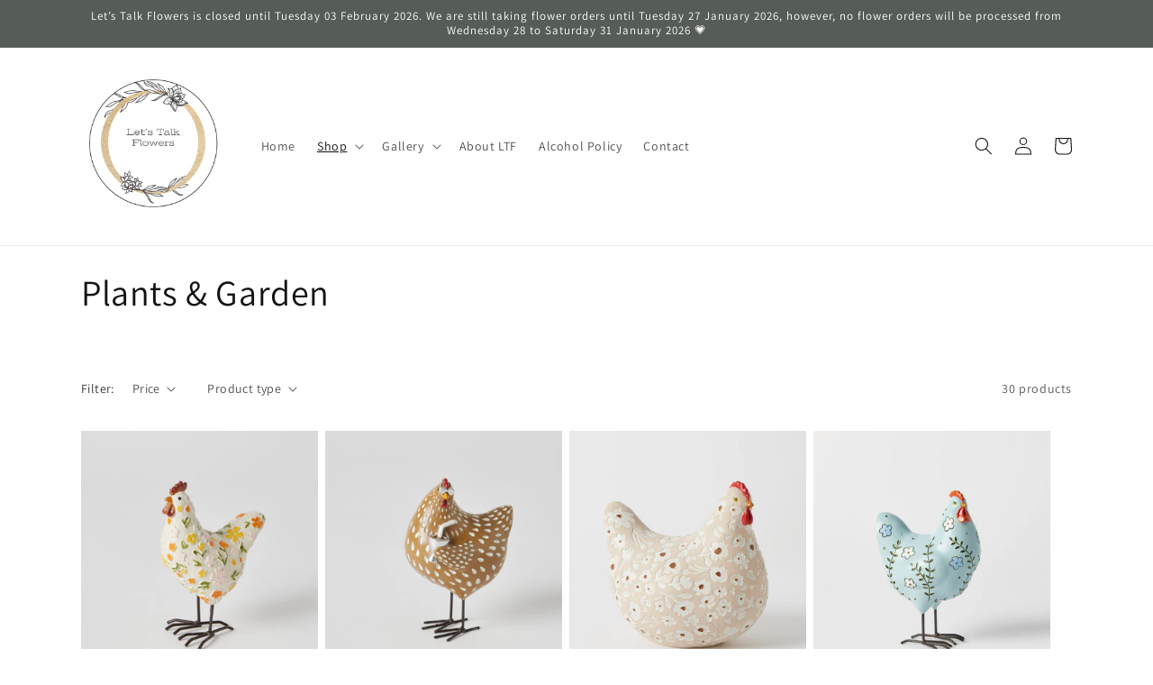

--- FILE ---
content_type: text/html; charset=utf-8
request_url: https://www.letstalkflowers.com.au/collections/plants-garden
body_size: 24715
content:
<!doctype html>
<html class="no-js" lang="en">
  <head>
    <meta charset="utf-8">
    <meta http-equiv="X-UA-Compatible" content="IE=edge">
    <meta name="viewport" content="width=device-width,initial-scale=1">
    <meta name="theme-color" content="">
    <link rel="canonical" href="https://www.letstalkflowers.com.au/collections/plants-garden">
    <link rel="preconnect" href="https://cdn.shopify.com" crossorigin><link rel="preconnect" href="https://fonts.shopifycdn.com" crossorigin><title>
      Plants &amp; Garden
 &ndash; Let&#39;s Talk Flowers</title>

    

    

<meta property="og:site_name" content="Let&#39;s Talk Flowers">
<meta property="og:url" content="https://www.letstalkflowers.com.au/collections/plants-garden">
<meta property="og:title" content="Plants &amp; Garden">
<meta property="og:type" content="website">
<meta property="og:description" content="Let&#39;s Talk Flowers"><meta name="twitter:card" content="summary_large_image">
<meta name="twitter:title" content="Plants &amp; Garden">
<meta name="twitter:description" content="Let&#39;s Talk Flowers">


    <script src="//www.letstalkflowers.com.au/cdn/shop/t/1/assets/global.js?v=149496944046504657681668641141" defer="defer"></script>
    <script>window.performance && window.performance.mark && window.performance.mark('shopify.content_for_header.start');</script><meta id="shopify-digital-wallet" name="shopify-digital-wallet" content="/68012572978/digital_wallets/dialog">
<meta name="shopify-checkout-api-token" content="0be56f13928ae11d97c4753497ab26ba">
<meta id="in-context-paypal-metadata" data-shop-id="68012572978" data-venmo-supported="false" data-environment="production" data-locale="en_US" data-paypal-v4="true" data-currency="AUD">
<link rel="alternate" type="application/atom+xml" title="Feed" href="/collections/plants-garden.atom" />
<link rel="next" href="/collections/plants-garden?page=2">
<link rel="alternate" type="application/json+oembed" href="https://www.letstalkflowers.com.au/collections/plants-garden.oembed">
<script async="async" src="/checkouts/internal/preloads.js?locale=en-AU"></script>
<link rel="preconnect" href="https://shop.app" crossorigin="anonymous">
<script async="async" src="https://shop.app/checkouts/internal/preloads.js?locale=en-AU&shop_id=68012572978" crossorigin="anonymous"></script>
<script id="apple-pay-shop-capabilities" type="application/json">{"shopId":68012572978,"countryCode":"AU","currencyCode":"AUD","merchantCapabilities":["supports3DS"],"merchantId":"gid:\/\/shopify\/Shop\/68012572978","merchantName":"Let's Talk Flowers","requiredBillingContactFields":["postalAddress","email"],"requiredShippingContactFields":["postalAddress","email"],"shippingType":"shipping","supportedNetworks":["visa","masterCard","amex","jcb"],"total":{"type":"pending","label":"Let's Talk Flowers","amount":"1.00"},"shopifyPaymentsEnabled":true,"supportsSubscriptions":true}</script>
<script id="shopify-features" type="application/json">{"accessToken":"0be56f13928ae11d97c4753497ab26ba","betas":["rich-media-storefront-analytics"],"domain":"www.letstalkflowers.com.au","predictiveSearch":true,"shopId":68012572978,"locale":"en"}</script>
<script>var Shopify = Shopify || {};
Shopify.shop = "lets-talk-flowers-9364.myshopify.com";
Shopify.locale = "en";
Shopify.currency = {"active":"AUD","rate":"1.0"};
Shopify.country = "AU";
Shopify.theme = {"name":"Dawn","id":138199073074,"schema_name":"Dawn","schema_version":"7.0.1","theme_store_id":887,"role":"main"};
Shopify.theme.handle = "null";
Shopify.theme.style = {"id":null,"handle":null};
Shopify.cdnHost = "www.letstalkflowers.com.au/cdn";
Shopify.routes = Shopify.routes || {};
Shopify.routes.root = "/";</script>
<script type="module">!function(o){(o.Shopify=o.Shopify||{}).modules=!0}(window);</script>
<script>!function(o){function n(){var o=[];function n(){o.push(Array.prototype.slice.apply(arguments))}return n.q=o,n}var t=o.Shopify=o.Shopify||{};t.loadFeatures=n(),t.autoloadFeatures=n()}(window);</script>
<script>
  window.ShopifyPay = window.ShopifyPay || {};
  window.ShopifyPay.apiHost = "shop.app\/pay";
  window.ShopifyPay.redirectState = null;
</script>
<script id="shop-js-analytics" type="application/json">{"pageType":"collection"}</script>
<script defer="defer" async type="module" src="//www.letstalkflowers.com.au/cdn/shopifycloud/shop-js/modules/v2/client.init-shop-cart-sync_BdyHc3Nr.en.esm.js"></script>
<script defer="defer" async type="module" src="//www.letstalkflowers.com.au/cdn/shopifycloud/shop-js/modules/v2/chunk.common_Daul8nwZ.esm.js"></script>
<script type="module">
  await import("//www.letstalkflowers.com.au/cdn/shopifycloud/shop-js/modules/v2/client.init-shop-cart-sync_BdyHc3Nr.en.esm.js");
await import("//www.letstalkflowers.com.au/cdn/shopifycloud/shop-js/modules/v2/chunk.common_Daul8nwZ.esm.js");

  window.Shopify.SignInWithShop?.initShopCartSync?.({"fedCMEnabled":true,"windoidEnabled":true});

</script>
<script>
  window.Shopify = window.Shopify || {};
  if (!window.Shopify.featureAssets) window.Shopify.featureAssets = {};
  window.Shopify.featureAssets['shop-js'] = {"shop-cart-sync":["modules/v2/client.shop-cart-sync_QYOiDySF.en.esm.js","modules/v2/chunk.common_Daul8nwZ.esm.js"],"init-fed-cm":["modules/v2/client.init-fed-cm_DchLp9rc.en.esm.js","modules/v2/chunk.common_Daul8nwZ.esm.js"],"shop-button":["modules/v2/client.shop-button_OV7bAJc5.en.esm.js","modules/v2/chunk.common_Daul8nwZ.esm.js"],"init-windoid":["modules/v2/client.init-windoid_DwxFKQ8e.en.esm.js","modules/v2/chunk.common_Daul8nwZ.esm.js"],"shop-cash-offers":["modules/v2/client.shop-cash-offers_DWtL6Bq3.en.esm.js","modules/v2/chunk.common_Daul8nwZ.esm.js","modules/v2/chunk.modal_CQq8HTM6.esm.js"],"shop-toast-manager":["modules/v2/client.shop-toast-manager_CX9r1SjA.en.esm.js","modules/v2/chunk.common_Daul8nwZ.esm.js"],"init-shop-email-lookup-coordinator":["modules/v2/client.init-shop-email-lookup-coordinator_UhKnw74l.en.esm.js","modules/v2/chunk.common_Daul8nwZ.esm.js"],"pay-button":["modules/v2/client.pay-button_DzxNnLDY.en.esm.js","modules/v2/chunk.common_Daul8nwZ.esm.js"],"avatar":["modules/v2/client.avatar_BTnouDA3.en.esm.js"],"init-shop-cart-sync":["modules/v2/client.init-shop-cart-sync_BdyHc3Nr.en.esm.js","modules/v2/chunk.common_Daul8nwZ.esm.js"],"shop-login-button":["modules/v2/client.shop-login-button_D8B466_1.en.esm.js","modules/v2/chunk.common_Daul8nwZ.esm.js","modules/v2/chunk.modal_CQq8HTM6.esm.js"],"init-customer-accounts-sign-up":["modules/v2/client.init-customer-accounts-sign-up_C8fpPm4i.en.esm.js","modules/v2/client.shop-login-button_D8B466_1.en.esm.js","modules/v2/chunk.common_Daul8nwZ.esm.js","modules/v2/chunk.modal_CQq8HTM6.esm.js"],"init-shop-for-new-customer-accounts":["modules/v2/client.init-shop-for-new-customer-accounts_CVTO0Ztu.en.esm.js","modules/v2/client.shop-login-button_D8B466_1.en.esm.js","modules/v2/chunk.common_Daul8nwZ.esm.js","modules/v2/chunk.modal_CQq8HTM6.esm.js"],"init-customer-accounts":["modules/v2/client.init-customer-accounts_dRgKMfrE.en.esm.js","modules/v2/client.shop-login-button_D8B466_1.en.esm.js","modules/v2/chunk.common_Daul8nwZ.esm.js","modules/v2/chunk.modal_CQq8HTM6.esm.js"],"shop-follow-button":["modules/v2/client.shop-follow-button_CkZpjEct.en.esm.js","modules/v2/chunk.common_Daul8nwZ.esm.js","modules/v2/chunk.modal_CQq8HTM6.esm.js"],"lead-capture":["modules/v2/client.lead-capture_BntHBhfp.en.esm.js","modules/v2/chunk.common_Daul8nwZ.esm.js","modules/v2/chunk.modal_CQq8HTM6.esm.js"],"checkout-modal":["modules/v2/client.checkout-modal_CfxcYbTm.en.esm.js","modules/v2/chunk.common_Daul8nwZ.esm.js","modules/v2/chunk.modal_CQq8HTM6.esm.js"],"shop-login":["modules/v2/client.shop-login_Da4GZ2H6.en.esm.js","modules/v2/chunk.common_Daul8nwZ.esm.js","modules/v2/chunk.modal_CQq8HTM6.esm.js"],"payment-terms":["modules/v2/client.payment-terms_MV4M3zvL.en.esm.js","modules/v2/chunk.common_Daul8nwZ.esm.js","modules/v2/chunk.modal_CQq8HTM6.esm.js"]};
</script>
<script>(function() {
  var isLoaded = false;
  function asyncLoad() {
    if (isLoaded) return;
    isLoaded = true;
    var urls = ["https:\/\/cdn.nfcube.com\/7701ccd27f324556f25aca1597176957.js?shop=lets-talk-flowers-9364.myshopify.com","https:\/\/app.taggshop.io\/js\/embed.min.js?shop=lets-talk-flowers-9364.myshopify.com","https:\/\/addons.good-apps.co\/storage\/js\/goodpa_product_accessories-lets-talk-flowers-9364.myshopify.com.js?ver=61\u0026shop=lets-talk-flowers-9364.myshopify.com"];
    for (var i = 0; i < urls.length; i++) {
      var s = document.createElement('script');
      s.type = 'text/javascript';
      s.async = true;
      s.src = urls[i];
      var x = document.getElementsByTagName('script')[0];
      x.parentNode.insertBefore(s, x);
    }
  };
  if(window.attachEvent) {
    window.attachEvent('onload', asyncLoad);
  } else {
    window.addEventListener('load', asyncLoad, false);
  }
})();</script>
<script id="__st">var __st={"a":68012572978,"offset":28800,"reqid":"0ea52d12-439a-468f-86ec-8d3a7aa58cba-1769001714","pageurl":"www.letstalkflowers.com.au\/collections\/plants-garden","u":"a4e20f82f8bd","p":"collection","rtyp":"collection","rid":466779603250};</script>
<script>window.ShopifyPaypalV4VisibilityTracking = true;</script>
<script id="captcha-bootstrap">!function(){'use strict';const t='contact',e='account',n='new_comment',o=[[t,t],['blogs',n],['comments',n],[t,'customer']],c=[[e,'customer_login'],[e,'guest_login'],[e,'recover_customer_password'],[e,'create_customer']],r=t=>t.map((([t,e])=>`form[action*='/${t}']:not([data-nocaptcha='true']) input[name='form_type'][value='${e}']`)).join(','),a=t=>()=>t?[...document.querySelectorAll(t)].map((t=>t.form)):[];function s(){const t=[...o],e=r(t);return a(e)}const i='password',u='form_key',d=['recaptcha-v3-token','g-recaptcha-response','h-captcha-response',i],f=()=>{try{return window.sessionStorage}catch{return}},m='__shopify_v',_=t=>t.elements[u];function p(t,e,n=!1){try{const o=window.sessionStorage,c=JSON.parse(o.getItem(e)),{data:r}=function(t){const{data:e,action:n}=t;return t[m]||n?{data:e,action:n}:{data:t,action:n}}(c);for(const[e,n]of Object.entries(r))t.elements[e]&&(t.elements[e].value=n);n&&o.removeItem(e)}catch(o){console.error('form repopulation failed',{error:o})}}const l='form_type',E='cptcha';function T(t){t.dataset[E]=!0}const w=window,h=w.document,L='Shopify',v='ce_forms',y='captcha';let A=!1;((t,e)=>{const n=(g='f06e6c50-85a8-45c8-87d0-21a2b65856fe',I='https://cdn.shopify.com/shopifycloud/storefront-forms-hcaptcha/ce_storefront_forms_captcha_hcaptcha.v1.5.2.iife.js',D={infoText:'Protected by hCaptcha',privacyText:'Privacy',termsText:'Terms'},(t,e,n)=>{const o=w[L][v],c=o.bindForm;if(c)return c(t,g,e,D).then(n);var r;o.q.push([[t,g,e,D],n]),r=I,A||(h.body.append(Object.assign(h.createElement('script'),{id:'captcha-provider',async:!0,src:r})),A=!0)});var g,I,D;w[L]=w[L]||{},w[L][v]=w[L][v]||{},w[L][v].q=[],w[L][y]=w[L][y]||{},w[L][y].protect=function(t,e){n(t,void 0,e),T(t)},Object.freeze(w[L][y]),function(t,e,n,w,h,L){const[v,y,A,g]=function(t,e,n){const i=e?o:[],u=t?c:[],d=[...i,...u],f=r(d),m=r(i),_=r(d.filter((([t,e])=>n.includes(e))));return[a(f),a(m),a(_),s()]}(w,h,L),I=t=>{const e=t.target;return e instanceof HTMLFormElement?e:e&&e.form},D=t=>v().includes(t);t.addEventListener('submit',(t=>{const e=I(t);if(!e)return;const n=D(e)&&!e.dataset.hcaptchaBound&&!e.dataset.recaptchaBound,o=_(e),c=g().includes(e)&&(!o||!o.value);(n||c)&&t.preventDefault(),c&&!n&&(function(t){try{if(!f())return;!function(t){const e=f();if(!e)return;const n=_(t);if(!n)return;const o=n.value;o&&e.removeItem(o)}(t);const e=Array.from(Array(32),(()=>Math.random().toString(36)[2])).join('');!function(t,e){_(t)||t.append(Object.assign(document.createElement('input'),{type:'hidden',name:u})),t.elements[u].value=e}(t,e),function(t,e){const n=f();if(!n)return;const o=[...t.querySelectorAll(`input[type='${i}']`)].map((({name:t})=>t)),c=[...d,...o],r={};for(const[a,s]of new FormData(t).entries())c.includes(a)||(r[a]=s);n.setItem(e,JSON.stringify({[m]:1,action:t.action,data:r}))}(t,e)}catch(e){console.error('failed to persist form',e)}}(e),e.submit())}));const S=(t,e)=>{t&&!t.dataset[E]&&(n(t,e.some((e=>e===t))),T(t))};for(const o of['focusin','change'])t.addEventListener(o,(t=>{const e=I(t);D(e)&&S(e,y())}));const B=e.get('form_key'),M=e.get(l),P=B&&M;t.addEventListener('DOMContentLoaded',(()=>{const t=y();if(P)for(const e of t)e.elements[l].value===M&&p(e,B);[...new Set([...A(),...v().filter((t=>'true'===t.dataset.shopifyCaptcha))])].forEach((e=>S(e,t)))}))}(h,new URLSearchParams(w.location.search),n,t,e,['guest_login'])})(!0,!0)}();</script>
<script integrity="sha256-4kQ18oKyAcykRKYeNunJcIwy7WH5gtpwJnB7kiuLZ1E=" data-source-attribution="shopify.loadfeatures" defer="defer" src="//www.letstalkflowers.com.au/cdn/shopifycloud/storefront/assets/storefront/load_feature-a0a9edcb.js" crossorigin="anonymous"></script>
<script crossorigin="anonymous" defer="defer" src="//www.letstalkflowers.com.au/cdn/shopifycloud/storefront/assets/shopify_pay/storefront-65b4c6d7.js?v=20250812"></script>
<script data-source-attribution="shopify.dynamic_checkout.dynamic.init">var Shopify=Shopify||{};Shopify.PaymentButton=Shopify.PaymentButton||{isStorefrontPortableWallets:!0,init:function(){window.Shopify.PaymentButton.init=function(){};var t=document.createElement("script");t.src="https://www.letstalkflowers.com.au/cdn/shopifycloud/portable-wallets/latest/portable-wallets.en.js",t.type="module",document.head.appendChild(t)}};
</script>
<script data-source-attribution="shopify.dynamic_checkout.buyer_consent">
  function portableWalletsHideBuyerConsent(e){var t=document.getElementById("shopify-buyer-consent"),n=document.getElementById("shopify-subscription-policy-button");t&&n&&(t.classList.add("hidden"),t.setAttribute("aria-hidden","true"),n.removeEventListener("click",e))}function portableWalletsShowBuyerConsent(e){var t=document.getElementById("shopify-buyer-consent"),n=document.getElementById("shopify-subscription-policy-button");t&&n&&(t.classList.remove("hidden"),t.removeAttribute("aria-hidden"),n.addEventListener("click",e))}window.Shopify?.PaymentButton&&(window.Shopify.PaymentButton.hideBuyerConsent=portableWalletsHideBuyerConsent,window.Shopify.PaymentButton.showBuyerConsent=portableWalletsShowBuyerConsent);
</script>
<script data-source-attribution="shopify.dynamic_checkout.cart.bootstrap">document.addEventListener("DOMContentLoaded",(function(){function t(){return document.querySelector("shopify-accelerated-checkout-cart, shopify-accelerated-checkout")}if(t())Shopify.PaymentButton.init();else{new MutationObserver((function(e,n){t()&&(Shopify.PaymentButton.init(),n.disconnect())})).observe(document.body,{childList:!0,subtree:!0})}}));
</script>
<link id="shopify-accelerated-checkout-styles" rel="stylesheet" media="screen" href="https://www.letstalkflowers.com.au/cdn/shopifycloud/portable-wallets/latest/accelerated-checkout-backwards-compat.css" crossorigin="anonymous">
<style id="shopify-accelerated-checkout-cart">
        #shopify-buyer-consent {
  margin-top: 1em;
  display: inline-block;
  width: 100%;
}

#shopify-buyer-consent.hidden {
  display: none;
}

#shopify-subscription-policy-button {
  background: none;
  border: none;
  padding: 0;
  text-decoration: underline;
  font-size: inherit;
  cursor: pointer;
}

#shopify-subscription-policy-button::before {
  box-shadow: none;
}

      </style>
<script id="sections-script" data-sections="header,footer" defer="defer" src="//www.letstalkflowers.com.au/cdn/shop/t/1/compiled_assets/scripts.js?v=678"></script>
<script>window.performance && window.performance.mark && window.performance.mark('shopify.content_for_header.end');</script>


    <style data-shopify>
      @font-face {
  font-family: Assistant;
  font-weight: 400;
  font-style: normal;
  font-display: swap;
  src: url("//www.letstalkflowers.com.au/cdn/fonts/assistant/assistant_n4.9120912a469cad1cc292572851508ca49d12e768.woff2") format("woff2"),
       url("//www.letstalkflowers.com.au/cdn/fonts/assistant/assistant_n4.6e9875ce64e0fefcd3f4446b7ec9036b3ddd2985.woff") format("woff");
}

      @font-face {
  font-family: Assistant;
  font-weight: 700;
  font-style: normal;
  font-display: swap;
  src: url("//www.letstalkflowers.com.au/cdn/fonts/assistant/assistant_n7.bf44452348ec8b8efa3aa3068825305886b1c83c.woff2") format("woff2"),
       url("//www.letstalkflowers.com.au/cdn/fonts/assistant/assistant_n7.0c887fee83f6b3bda822f1150b912c72da0f7b64.woff") format("woff");
}

      
      
      @font-face {
  font-family: Assistant;
  font-weight: 400;
  font-style: normal;
  font-display: swap;
  src: url("//www.letstalkflowers.com.au/cdn/fonts/assistant/assistant_n4.9120912a469cad1cc292572851508ca49d12e768.woff2") format("woff2"),
       url("//www.letstalkflowers.com.au/cdn/fonts/assistant/assistant_n4.6e9875ce64e0fefcd3f4446b7ec9036b3ddd2985.woff") format("woff");
}


      :root {
        --font-body-family: Assistant, sans-serif;
        --font-body-style: normal;
        --font-body-weight: 400;
        --font-body-weight-bold: 700;

        --font-heading-family: Assistant, sans-serif;
        --font-heading-style: normal;
        --font-heading-weight: 400;

        --font-body-scale: 1.0;
        --font-heading-scale: 1.0;

        --color-base-text: 18, 18, 18;
        --color-shadow: 18, 18, 18;
        --color-base-background-1: 255, 255, 255;
        --color-base-background-2: 255, 255, 255;
        --color-base-solid-button-labels: 255, 255, 255;
        --color-base-outline-button-labels: 18, 18, 18;
        --color-base-accent-1: 86, 92, 86;
        --color-base-accent-2: 51, 79, 180;
        --payment-terms-background-color: #ffffff;

        --gradient-base-background-1: #ffffff;
        --gradient-base-background-2: #ffffff;
        --gradient-base-accent-1: #565c56;
        --gradient-base-accent-2: #334fb4;

        --media-padding: px;
        --media-border-opacity: 0.0;
        --media-border-width: 0px;
        --media-radius: 0px;
        --media-shadow-opacity: 0.0;
        --media-shadow-horizontal-offset: 0px;
        --media-shadow-vertical-offset: 4px;
        --media-shadow-blur-radius: 5px;
        --media-shadow-visible: 0;

        --page-width: 120rem;
        --page-width-margin: 0rem;

        --product-card-image-padding: 0.0rem;
        --product-card-corner-radius: 0.0rem;
        --product-card-text-alignment: left;
        --product-card-border-width: 0.0rem;
        --product-card-border-opacity: 0.1;
        --product-card-shadow-opacity: 0.0;
        --product-card-shadow-visible: 0;
        --product-card-shadow-horizontal-offset: 0.0rem;
        --product-card-shadow-vertical-offset: 0.4rem;
        --product-card-shadow-blur-radius: 0.5rem;

        --collection-card-image-padding: 0.0rem;
        --collection-card-corner-radius: 0.0rem;
        --collection-card-text-alignment: left;
        --collection-card-border-width: 0.0rem;
        --collection-card-border-opacity: 0.1;
        --collection-card-shadow-opacity: 0.0;
        --collection-card-shadow-visible: 0;
        --collection-card-shadow-horizontal-offset: 0.0rem;
        --collection-card-shadow-vertical-offset: 0.4rem;
        --collection-card-shadow-blur-radius: 0.5rem;

        --blog-card-image-padding: 0.0rem;
        --blog-card-corner-radius: 0.0rem;
        --blog-card-text-alignment: left;
        --blog-card-border-width: 0.0rem;
        --blog-card-border-opacity: 0.1;
        --blog-card-shadow-opacity: 0.0;
        --blog-card-shadow-visible: 0;
        --blog-card-shadow-horizontal-offset: 0.0rem;
        --blog-card-shadow-vertical-offset: 0.4rem;
        --blog-card-shadow-blur-radius: 0.5rem;

        --badge-corner-radius: 4.0rem;

        --popup-border-width: 1px;
        --popup-border-opacity: 0.1;
        --popup-corner-radius: 0px;
        --popup-shadow-opacity: 0.0;
        --popup-shadow-horizontal-offset: 0px;
        --popup-shadow-vertical-offset: 4px;
        --popup-shadow-blur-radius: 5px;

        --drawer-border-width: 1px;
        --drawer-border-opacity: 0.1;
        --drawer-shadow-opacity: 0.0;
        --drawer-shadow-horizontal-offset: 0px;
        --drawer-shadow-vertical-offset: 4px;
        --drawer-shadow-blur-radius: 5px;

        --spacing-sections-desktop: 0px;
        --spacing-sections-mobile: 0px;

        --grid-desktop-vertical-spacing: 8px;
        --grid-desktop-horizontal-spacing: 8px;
        --grid-mobile-vertical-spacing: 4px;
        --grid-mobile-horizontal-spacing: 4px;

        --text-boxes-border-opacity: 0.1;
        --text-boxes-border-width: 0px;
        --text-boxes-radius: 0px;
        --text-boxes-shadow-opacity: 0.0;
        --text-boxes-shadow-visible: 0;
        --text-boxes-shadow-horizontal-offset: 0px;
        --text-boxes-shadow-vertical-offset: 4px;
        --text-boxes-shadow-blur-radius: 5px;

        --buttons-radius: 0px;
        --buttons-radius-outset: 0px;
        --buttons-border-width: 2px;
        --buttons-border-opacity: 1.0;
        --buttons-shadow-opacity: 0.0;
        --buttons-shadow-visible: 0;
        --buttons-shadow-horizontal-offset: 0px;
        --buttons-shadow-vertical-offset: 4px;
        --buttons-shadow-blur-radius: 5px;
        --buttons-border-offset: 0px;

        --inputs-radius: 0px;
        --inputs-border-width: 1px;
        --inputs-border-opacity: 0.55;
        --inputs-shadow-opacity: 0.0;
        --inputs-shadow-horizontal-offset: 0px;
        --inputs-margin-offset: 0px;
        --inputs-shadow-vertical-offset: 4px;
        --inputs-shadow-blur-radius: 5px;
        --inputs-radius-outset: 0px;

        --variant-pills-radius: 40px;
        --variant-pills-border-width: 1px;
        --variant-pills-border-opacity: 0.55;
        --variant-pills-shadow-opacity: 0.0;
        --variant-pills-shadow-horizontal-offset: 0px;
        --variant-pills-shadow-vertical-offset: 4px;
        --variant-pills-shadow-blur-radius: 5px;
      }

      *,
      *::before,
      *::after {
        box-sizing: inherit;
      }

      html {
        box-sizing: border-box;
        font-size: calc(var(--font-body-scale) * 62.5%);
        height: 100%;
      }

      body {
        display: grid;
        grid-template-rows: auto auto 1fr auto;
        grid-template-columns: 100%;
        min-height: 100%;
        margin: 0;
        font-size: 1.5rem;
        letter-spacing: 0.06rem;
        line-height: calc(1 + 0.8 / var(--font-body-scale));
        font-family: var(--font-body-family);
        font-style: var(--font-body-style);
        font-weight: var(--font-body-weight);
      }

      @media screen and (min-width: 750px) {
        body {
          font-size: 1.6rem;
        }
      }
    </style>

    <link href="//www.letstalkflowers.com.au/cdn/shop/t/1/assets/base.css?v=88290808517547527771668641159" rel="stylesheet" type="text/css" media="all" />
<link rel="preload" as="font" href="//www.letstalkflowers.com.au/cdn/fonts/assistant/assistant_n4.9120912a469cad1cc292572851508ca49d12e768.woff2" type="font/woff2" crossorigin><link rel="preload" as="font" href="//www.letstalkflowers.com.au/cdn/fonts/assistant/assistant_n4.9120912a469cad1cc292572851508ca49d12e768.woff2" type="font/woff2" crossorigin><link rel="stylesheet" href="//www.letstalkflowers.com.au/cdn/shop/t/1/assets/component-predictive-search.css?v=83512081251802922551668641136" media="print" onload="this.media='all'"><script>document.documentElement.className = document.documentElement.className.replace('no-js', 'js');
    if (Shopify.designMode) {
      document.documentElement.classList.add('shopify-design-mode');
    }
    </script>
  <link href="https://monorail-edge.shopifysvc.com" rel="dns-prefetch">
<script>(function(){if ("sendBeacon" in navigator && "performance" in window) {try {var session_token_from_headers = performance.getEntriesByType('navigation')[0].serverTiming.find(x => x.name == '_s').description;} catch {var session_token_from_headers = undefined;}var session_cookie_matches = document.cookie.match(/_shopify_s=([^;]*)/);var session_token_from_cookie = session_cookie_matches && session_cookie_matches.length === 2 ? session_cookie_matches[1] : "";var session_token = session_token_from_headers || session_token_from_cookie || "";function handle_abandonment_event(e) {var entries = performance.getEntries().filter(function(entry) {return /monorail-edge.shopifysvc.com/.test(entry.name);});if (!window.abandonment_tracked && entries.length === 0) {window.abandonment_tracked = true;var currentMs = Date.now();var navigation_start = performance.timing.navigationStart;var payload = {shop_id: 68012572978,url: window.location.href,navigation_start,duration: currentMs - navigation_start,session_token,page_type: "collection"};window.navigator.sendBeacon("https://monorail-edge.shopifysvc.com/v1/produce", JSON.stringify({schema_id: "online_store_buyer_site_abandonment/1.1",payload: payload,metadata: {event_created_at_ms: currentMs,event_sent_at_ms: currentMs}}));}}window.addEventListener('pagehide', handle_abandonment_event);}}());</script>
<script id="web-pixels-manager-setup">(function e(e,d,r,n,o){if(void 0===o&&(o={}),!Boolean(null===(a=null===(i=window.Shopify)||void 0===i?void 0:i.analytics)||void 0===a?void 0:a.replayQueue)){var i,a;window.Shopify=window.Shopify||{};var t=window.Shopify;t.analytics=t.analytics||{};var s=t.analytics;s.replayQueue=[],s.publish=function(e,d,r){return s.replayQueue.push([e,d,r]),!0};try{self.performance.mark("wpm:start")}catch(e){}var l=function(){var e={modern:/Edge?\/(1{2}[4-9]|1[2-9]\d|[2-9]\d{2}|\d{4,})\.\d+(\.\d+|)|Firefox\/(1{2}[4-9]|1[2-9]\d|[2-9]\d{2}|\d{4,})\.\d+(\.\d+|)|Chrom(ium|e)\/(9{2}|\d{3,})\.\d+(\.\d+|)|(Maci|X1{2}).+ Version\/(15\.\d+|(1[6-9]|[2-9]\d|\d{3,})\.\d+)([,.]\d+|)( \(\w+\)|)( Mobile\/\w+|) Safari\/|Chrome.+OPR\/(9{2}|\d{3,})\.\d+\.\d+|(CPU[ +]OS|iPhone[ +]OS|CPU[ +]iPhone|CPU IPhone OS|CPU iPad OS)[ +]+(15[._]\d+|(1[6-9]|[2-9]\d|\d{3,})[._]\d+)([._]\d+|)|Android:?[ /-](13[3-9]|1[4-9]\d|[2-9]\d{2}|\d{4,})(\.\d+|)(\.\d+|)|Android.+Firefox\/(13[5-9]|1[4-9]\d|[2-9]\d{2}|\d{4,})\.\d+(\.\d+|)|Android.+Chrom(ium|e)\/(13[3-9]|1[4-9]\d|[2-9]\d{2}|\d{4,})\.\d+(\.\d+|)|SamsungBrowser\/([2-9]\d|\d{3,})\.\d+/,legacy:/Edge?\/(1[6-9]|[2-9]\d|\d{3,})\.\d+(\.\d+|)|Firefox\/(5[4-9]|[6-9]\d|\d{3,})\.\d+(\.\d+|)|Chrom(ium|e)\/(5[1-9]|[6-9]\d|\d{3,})\.\d+(\.\d+|)([\d.]+$|.*Safari\/(?![\d.]+ Edge\/[\d.]+$))|(Maci|X1{2}).+ Version\/(10\.\d+|(1[1-9]|[2-9]\d|\d{3,})\.\d+)([,.]\d+|)( \(\w+\)|)( Mobile\/\w+|) Safari\/|Chrome.+OPR\/(3[89]|[4-9]\d|\d{3,})\.\d+\.\d+|(CPU[ +]OS|iPhone[ +]OS|CPU[ +]iPhone|CPU IPhone OS|CPU iPad OS)[ +]+(10[._]\d+|(1[1-9]|[2-9]\d|\d{3,})[._]\d+)([._]\d+|)|Android:?[ /-](13[3-9]|1[4-9]\d|[2-9]\d{2}|\d{4,})(\.\d+|)(\.\d+|)|Mobile Safari.+OPR\/([89]\d|\d{3,})\.\d+\.\d+|Android.+Firefox\/(13[5-9]|1[4-9]\d|[2-9]\d{2}|\d{4,})\.\d+(\.\d+|)|Android.+Chrom(ium|e)\/(13[3-9]|1[4-9]\d|[2-9]\d{2}|\d{4,})\.\d+(\.\d+|)|Android.+(UC? ?Browser|UCWEB|U3)[ /]?(15\.([5-9]|\d{2,})|(1[6-9]|[2-9]\d|\d{3,})\.\d+)\.\d+|SamsungBrowser\/(5\.\d+|([6-9]|\d{2,})\.\d+)|Android.+MQ{2}Browser\/(14(\.(9|\d{2,})|)|(1[5-9]|[2-9]\d|\d{3,})(\.\d+|))(\.\d+|)|K[Aa][Ii]OS\/(3\.\d+|([4-9]|\d{2,})\.\d+)(\.\d+|)/},d=e.modern,r=e.legacy,n=navigator.userAgent;return n.match(d)?"modern":n.match(r)?"legacy":"unknown"}(),u="modern"===l?"modern":"legacy",c=(null!=n?n:{modern:"",legacy:""})[u],f=function(e){return[e.baseUrl,"/wpm","/b",e.hashVersion,"modern"===e.buildTarget?"m":"l",".js"].join("")}({baseUrl:d,hashVersion:r,buildTarget:u}),m=function(e){var d=e.version,r=e.bundleTarget,n=e.surface,o=e.pageUrl,i=e.monorailEndpoint;return{emit:function(e){var a=e.status,t=e.errorMsg,s=(new Date).getTime(),l=JSON.stringify({metadata:{event_sent_at_ms:s},events:[{schema_id:"web_pixels_manager_load/3.1",payload:{version:d,bundle_target:r,page_url:o,status:a,surface:n,error_msg:t},metadata:{event_created_at_ms:s}}]});if(!i)return console&&console.warn&&console.warn("[Web Pixels Manager] No Monorail endpoint provided, skipping logging."),!1;try{return self.navigator.sendBeacon.bind(self.navigator)(i,l)}catch(e){}var u=new XMLHttpRequest;try{return u.open("POST",i,!0),u.setRequestHeader("Content-Type","text/plain"),u.send(l),!0}catch(e){return console&&console.warn&&console.warn("[Web Pixels Manager] Got an unhandled error while logging to Monorail."),!1}}}}({version:r,bundleTarget:l,surface:e.surface,pageUrl:self.location.href,monorailEndpoint:e.monorailEndpoint});try{o.browserTarget=l,function(e){var d=e.src,r=e.async,n=void 0===r||r,o=e.onload,i=e.onerror,a=e.sri,t=e.scriptDataAttributes,s=void 0===t?{}:t,l=document.createElement("script"),u=document.querySelector("head"),c=document.querySelector("body");if(l.async=n,l.src=d,a&&(l.integrity=a,l.crossOrigin="anonymous"),s)for(var f in s)if(Object.prototype.hasOwnProperty.call(s,f))try{l.dataset[f]=s[f]}catch(e){}if(o&&l.addEventListener("load",o),i&&l.addEventListener("error",i),u)u.appendChild(l);else{if(!c)throw new Error("Did not find a head or body element to append the script");c.appendChild(l)}}({src:f,async:!0,onload:function(){if(!function(){var e,d;return Boolean(null===(d=null===(e=window.Shopify)||void 0===e?void 0:e.analytics)||void 0===d?void 0:d.initialized)}()){var d=window.webPixelsManager.init(e)||void 0;if(d){var r=window.Shopify.analytics;r.replayQueue.forEach((function(e){var r=e[0],n=e[1],o=e[2];d.publishCustomEvent(r,n,o)})),r.replayQueue=[],r.publish=d.publishCustomEvent,r.visitor=d.visitor,r.initialized=!0}}},onerror:function(){return m.emit({status:"failed",errorMsg:"".concat(f," has failed to load")})},sri:function(e){var d=/^sha384-[A-Za-z0-9+/=]+$/;return"string"==typeof e&&d.test(e)}(c)?c:"",scriptDataAttributes:o}),m.emit({status:"loading"})}catch(e){m.emit({status:"failed",errorMsg:(null==e?void 0:e.message)||"Unknown error"})}}})({shopId: 68012572978,storefrontBaseUrl: "https://www.letstalkflowers.com.au",extensionsBaseUrl: "https://extensions.shopifycdn.com/cdn/shopifycloud/web-pixels-manager",monorailEndpoint: "https://monorail-edge.shopifysvc.com/unstable/produce_batch",surface: "storefront-renderer",enabledBetaFlags: ["2dca8a86"],webPixelsConfigList: [{"id":"shopify-app-pixel","configuration":"{}","eventPayloadVersion":"v1","runtimeContext":"STRICT","scriptVersion":"0450","apiClientId":"shopify-pixel","type":"APP","privacyPurposes":["ANALYTICS","MARKETING"]},{"id":"shopify-custom-pixel","eventPayloadVersion":"v1","runtimeContext":"LAX","scriptVersion":"0450","apiClientId":"shopify-pixel","type":"CUSTOM","privacyPurposes":["ANALYTICS","MARKETING"]}],isMerchantRequest: false,initData: {"shop":{"name":"Let's Talk Flowers","paymentSettings":{"currencyCode":"AUD"},"myshopifyDomain":"lets-talk-flowers-9364.myshopify.com","countryCode":"AU","storefrontUrl":"https:\/\/www.letstalkflowers.com.au"},"customer":null,"cart":null,"checkout":null,"productVariants":[],"purchasingCompany":null},},"https://www.letstalkflowers.com.au/cdn","fcfee988w5aeb613cpc8e4bc33m6693e112",{"modern":"","legacy":""},{"shopId":"68012572978","storefrontBaseUrl":"https:\/\/www.letstalkflowers.com.au","extensionBaseUrl":"https:\/\/extensions.shopifycdn.com\/cdn\/shopifycloud\/web-pixels-manager","surface":"storefront-renderer","enabledBetaFlags":"[\"2dca8a86\"]","isMerchantRequest":"false","hashVersion":"fcfee988w5aeb613cpc8e4bc33m6693e112","publish":"custom","events":"[[\"page_viewed\",{}],[\"collection_viewed\",{\"collection\":{\"id\":\"466779603250\",\"title\":\"Plants \u0026 Garden\",\"productVariants\":[{\"price\":{\"amount\":34.95,\"currencyCode\":\"AUD\"},\"product\":{\"title\":\"Pilbeam Living - Eggsworth Chicken Sculpture\",\"vendor\":\"Let's Talk Flowers\",\"id\":\"10014062706994\",\"untranslatedTitle\":\"Pilbeam Living - Eggsworth Chicken Sculpture\",\"url\":\"\/products\/pilbeam-living-eggsworth-chicken-sculpture\",\"type\":\"Chicken\"},\"id\":\"50542702330162\",\"image\":{\"src\":\"\/\/www.letstalkflowers.com.au\/cdn\/shop\/files\/IMG_3246.jpg?v=1768455170\"},\"sku\":null,\"title\":\"Default Title\",\"untranslatedTitle\":\"Default Title\"},{\"price\":{\"amount\":25.95,\"currencyCode\":\"AUD\"},\"product\":{\"title\":\"Pilbeam Living - Nutmegg Chicken Sculpture\",\"vendor\":\"Let's Talk Flowers\",\"id\":\"10014063132978\",\"untranslatedTitle\":\"Pilbeam Living - Nutmegg Chicken Sculpture\",\"url\":\"\/products\/pilbeam-living-nutmegg-chicken-sculpture\",\"type\":\"Chicken\"},\"id\":\"50542707114290\",\"image\":{\"src\":\"\/\/www.letstalkflowers.com.au\/cdn\/shop\/files\/IMG_1765.jpg?v=1761284107\"},\"sku\":null,\"title\":\"Default Title\",\"untranslatedTitle\":\"Default Title\"},{\"price\":{\"amount\":49.95,\"currencyCode\":\"AUD\"},\"product\":{\"title\":\"Pilbeam Living - Hennie Chicken Sculpture\",\"vendor\":\"Let's Talk Flowers\",\"id\":\"10086490308914\",\"untranslatedTitle\":\"Pilbeam Living - Hennie Chicken Sculpture\",\"url\":\"\/products\/pilbeam-living-hennie-chicken-sculpture\",\"type\":\"Chicken\"},\"id\":\"50813380755762\",\"image\":{\"src\":\"\/\/www.letstalkflowers.com.au\/cdn\/shop\/files\/IMG_3256.jpg?v=1768456936\"},\"sku\":null,\"title\":\"Default Title\",\"untranslatedTitle\":\"Default Title\"},{\"price\":{\"amount\":49.95,\"currencyCode\":\"AUD\"},\"product\":{\"title\":\"Pilbeam Living - Princess Lay A Chicken Sculpture\",\"vendor\":\"Let's Talk Flowers\",\"id\":\"10086490210610\",\"untranslatedTitle\":\"Pilbeam Living - Princess Lay A Chicken Sculpture\",\"url\":\"\/products\/pilbeam-living-princess-lay-a-chicken-sculpture\",\"type\":\"Chicken\"},\"id\":\"50813379281202\",\"image\":{\"src\":\"\/\/www.letstalkflowers.com.au\/cdn\/shop\/files\/IMG_3255.jpg?v=1768456822\"},\"sku\":null,\"title\":\"Default Title\",\"untranslatedTitle\":\"Default Title\"},{\"price\":{\"amount\":99.95,\"currencyCode\":\"AUD\"},\"product\":{\"title\":\"Pilbeam Living - Sonny Chicken Sculpture\",\"vendor\":\"Let's Talk Flowers\",\"id\":\"10086489915698\",\"untranslatedTitle\":\"Pilbeam Living - Sonny Chicken Sculpture\",\"url\":\"\/products\/pilbeam-living-sonny-chicken-sculpture\",\"type\":\"Chicken\"},\"id\":\"50813378724146\",\"image\":{\"src\":\"\/\/www.letstalkflowers.com.au\/cdn\/shop\/files\/IMG_3254.jpg?v=1768456697\"},\"sku\":null,\"title\":\"Default Title\",\"untranslatedTitle\":\"Default Title\"},{\"price\":{\"amount\":25.95,\"currencyCode\":\"AUD\"},\"product\":{\"title\":\"Pilbeam Living - Pecky Chicken Sculpture\",\"vendor\":\"Let's Talk Flowers\",\"id\":\"10086489686322\",\"untranslatedTitle\":\"Pilbeam Living - Pecky Chicken Sculpture\",\"url\":\"\/products\/pilbeam-living-pecky-chicken-sculpture\",\"type\":\"Chicken\"},\"id\":\"50813377544498\",\"image\":{\"src\":\"\/\/www.letstalkflowers.com.au\/cdn\/shop\/files\/IMG_3253.jpg?v=1768456556\"},\"sku\":null,\"title\":\"Default Title\",\"untranslatedTitle\":\"Default Title\"},{\"price\":{\"amount\":49.95,\"currencyCode\":\"AUD\"},\"product\":{\"title\":\"Pilbeam Living - Hen Solo Chicken Sculpture\",\"vendor\":\"Let's Talk Flowers\",\"id\":\"10086489424178\",\"untranslatedTitle\":\"Pilbeam Living - Hen Solo Chicken Sculpture\",\"url\":\"\/products\/pilbeam-living-hen-solo-chicken-sculpture\",\"type\":\"Chicken\"},\"id\":\"50813376430386\",\"image\":{\"src\":\"\/\/www.letstalkflowers.com.au\/cdn\/shop\/files\/IMG_3252.jpg?v=1768456462\"},\"sku\":null,\"title\":\"Default Title\",\"untranslatedTitle\":\"Default Title\"},{\"price\":{\"amount\":25.95,\"currencyCode\":\"AUD\"},\"product\":{\"title\":\"Pilbeam Living - Chickita Chicken Sculpture\",\"vendor\":\"Let's Talk Flowers\",\"id\":\"10086489096498\",\"untranslatedTitle\":\"Pilbeam Living - Chickita Chicken Sculpture\",\"url\":\"\/products\/pilbeam-living-chickita-chicken-sculpture\",\"type\":\"Chicken\"},\"id\":\"50813371220274\",\"image\":{\"src\":\"\/\/www.letstalkflowers.com.au\/cdn\/shop\/files\/IMG_3251.jpg?v=1768456332\"},\"sku\":null,\"title\":\"Default Title\",\"untranslatedTitle\":\"Default Title\"},{\"price\":{\"amount\":99.95,\"currencyCode\":\"AUD\"},\"product\":{\"title\":\"Pilbeam Living - Cher Chicken Sculpture\",\"vendor\":\"Let's Talk Flowers\",\"id\":\"10086488965426\",\"untranslatedTitle\":\"Pilbeam Living - Cher Chicken Sculpture\",\"url\":\"\/products\/pilbeam-living-cher-chicken-sculpture\",\"type\":\"Chicken\"},\"id\":\"50813370564914\",\"image\":{\"src\":\"\/\/www.letstalkflowers.com.au\/cdn\/shop\/files\/IMG_3250.jpg?v=1768456155\"},\"sku\":null,\"title\":\"Default Title\",\"untranslatedTitle\":\"Default Title\"},{\"price\":{\"amount\":25.95,\"currencyCode\":\"AUD\"},\"product\":{\"title\":\"Pilbeam Living - Small Beaktrice Chicken Sculpture\",\"vendor\":\"Let's Talk Flowers\",\"id\":\"10086488113458\",\"untranslatedTitle\":\"Pilbeam Living - Small Beaktrice Chicken Sculpture\",\"url\":\"\/products\/pilbeam-living-small-beaktrice-chicken-sculpture\",\"type\":\"Chicken\"},\"id\":\"50813356310834\",\"image\":{\"src\":\"\/\/www.letstalkflowers.com.au\/cdn\/shop\/files\/IMG_3249.jpg?v=1768455848\"},\"sku\":null,\"title\":\"Default Title\",\"untranslatedTitle\":\"Default Title\"},{\"price\":{\"amount\":95.95,\"currencyCode\":\"AUD\"},\"product\":{\"title\":\"Pilbeam Living - Large Beaktrice Chicken Sculpture\",\"vendor\":\"Let's Talk Flowers\",\"id\":\"10086487753010\",\"untranslatedTitle\":\"Pilbeam Living - Large Beaktrice Chicken Sculpture\",\"url\":\"\/products\/pilbeam-living-large-beaktrice-chicken-sculpture\",\"type\":\"Chicken\"},\"id\":\"50813354246450\",\"image\":{\"src\":\"\/\/www.letstalkflowers.com.au\/cdn\/shop\/files\/IMG_3248.jpg?v=1768455663\"},\"sku\":null,\"title\":\"Default Title\",\"untranslatedTitle\":\"Default Title\"},{\"price\":{\"amount\":49.95,\"currencyCode\":\"AUD\"},\"product\":{\"title\":\"Pilbeam Living - Eggsme Chicken Sculpture\",\"vendor\":\"Let's Talk Flowers\",\"id\":\"10086487294258\",\"untranslatedTitle\":\"Pilbeam Living - Eggsme Chicken Sculpture\",\"url\":\"\/products\/pilbeam-living-eggsme-chicken-sculpture\",\"type\":\"Chicken\"},\"id\":\"50813351166258\",\"image\":{\"src\":\"\/\/www.letstalkflowers.com.au\/cdn\/shop\/files\/IMG_3247.jpg?v=1768455447\"},\"sku\":null,\"title\":\"Default Title\",\"untranslatedTitle\":\"Default Title\"},{\"price\":{\"amount\":34.95,\"currencyCode\":\"AUD\"},\"product\":{\"title\":\"Pilbeam Living - Eggsmerelda Chicken Sculpture\",\"vendor\":\"Let's Talk Flowers\",\"id\":\"10014062870834\",\"untranslatedTitle\":\"Pilbeam Living - Eggsmerelda Chicken Sculpture\",\"url\":\"\/products\/pilbeam-living-eggsmerelda-chicken-sculpture\",\"type\":\"Chicken\"},\"id\":\"50542706327858\",\"image\":{\"src\":\"\/\/www.letstalkflowers.com.au\/cdn\/shop\/files\/IMG_3245.jpg?v=1768455141\"},\"sku\":null,\"title\":\"Default Title\",\"untranslatedTitle\":\"Default Title\"},{\"price\":{\"amount\":49.95,\"currencyCode\":\"AUD\"},\"product\":{\"title\":\"Pilbeam Living - Eggatha Chicken Sculpture\",\"vendor\":\"Let's Talk Flowers\",\"id\":\"10014062346546\",\"untranslatedTitle\":\"Pilbeam Living - Eggatha Chicken Sculpture\",\"url\":\"\/products\/pilbeam-living-eggatha-chicken-sculpture\",\"type\":\"Chicken\"},\"id\":\"50542700658994\",\"image\":{\"src\":\"\/\/www.letstalkflowers.com.au\/cdn\/shop\/files\/IMG_1762.jpg?v=1761283662\"},\"sku\":null,\"title\":\"Default Title\",\"untranslatedTitle\":\"Default Title\"},{\"price\":{\"amount\":82.5,\"currencyCode\":\"AUD\"},\"product\":{\"title\":\"Quality Products - Flora \u0026 Fauna Trowel \u0026 Secateur Set\",\"vendor\":\"Let's Talk Flowers\",\"id\":\"9696080036146\",\"untranslatedTitle\":\"Quality Products - Flora \u0026 Fauna Trowel \u0026 Secateur Set\",\"url\":\"\/products\/quality-products-flora-fauna-trowel-secateur-set\",\"type\":\"Garden\"},\"id\":\"49521953440050\",\"image\":{\"src\":\"\/\/www.letstalkflowers.com.au\/cdn\/shop\/files\/IMG_5213.jpg?v=1731478745\"},\"sku\":\"\",\"title\":\"Default Title\",\"untranslatedTitle\":\"Default Title\"},{\"price\":{\"amount\":78.5,\"currencyCode\":\"AUD\"},\"product\":{\"title\":\"Quality Products - Gift Pruner \u0026 Holster Set Asteraceae\",\"vendor\":\"Let's Talk Flowers\",\"id\":\"9696079446322\",\"untranslatedTitle\":\"Quality Products - Gift Pruner \u0026 Holster Set Asteraceae\",\"url\":\"\/products\/quality-products-gift-pruner-holster-set-asteraceae\",\"type\":\"Garden\"},\"id\":\"49521952096562\",\"image\":{\"src\":\"\/\/www.letstalkflowers.com.au\/cdn\/shop\/files\/IMG_5210.jpg?v=1731478476\"},\"sku\":\"\",\"title\":\"Default Title\",\"untranslatedTitle\":\"Default Title\"}]}}]]"});</script><script>
  window.ShopifyAnalytics = window.ShopifyAnalytics || {};
  window.ShopifyAnalytics.meta = window.ShopifyAnalytics.meta || {};
  window.ShopifyAnalytics.meta.currency = 'AUD';
  var meta = {"products":[{"id":10014062706994,"gid":"gid:\/\/shopify\/Product\/10014062706994","vendor":"Let's Talk Flowers","type":"Chicken","handle":"pilbeam-living-eggsworth-chicken-sculpture","variants":[{"id":50542702330162,"price":3495,"name":"Pilbeam Living - Eggsworth Chicken Sculpture","public_title":null,"sku":null}],"remote":false},{"id":10014063132978,"gid":"gid:\/\/shopify\/Product\/10014063132978","vendor":"Let's Talk Flowers","type":"Chicken","handle":"pilbeam-living-nutmegg-chicken-sculpture","variants":[{"id":50542707114290,"price":2595,"name":"Pilbeam Living - Nutmegg Chicken Sculpture","public_title":null,"sku":null}],"remote":false},{"id":10086490308914,"gid":"gid:\/\/shopify\/Product\/10086490308914","vendor":"Let's Talk Flowers","type":"Chicken","handle":"pilbeam-living-hennie-chicken-sculpture","variants":[{"id":50813380755762,"price":4995,"name":"Pilbeam Living - Hennie Chicken Sculpture","public_title":null,"sku":null}],"remote":false},{"id":10086490210610,"gid":"gid:\/\/shopify\/Product\/10086490210610","vendor":"Let's Talk Flowers","type":"Chicken","handle":"pilbeam-living-princess-lay-a-chicken-sculpture","variants":[{"id":50813379281202,"price":4995,"name":"Pilbeam Living - Princess Lay A Chicken Sculpture","public_title":null,"sku":null}],"remote":false},{"id":10086489915698,"gid":"gid:\/\/shopify\/Product\/10086489915698","vendor":"Let's Talk Flowers","type":"Chicken","handle":"pilbeam-living-sonny-chicken-sculpture","variants":[{"id":50813378724146,"price":9995,"name":"Pilbeam Living - Sonny Chicken Sculpture","public_title":null,"sku":null}],"remote":false},{"id":10086489686322,"gid":"gid:\/\/shopify\/Product\/10086489686322","vendor":"Let's Talk Flowers","type":"Chicken","handle":"pilbeam-living-pecky-chicken-sculpture","variants":[{"id":50813377544498,"price":2595,"name":"Pilbeam Living - Pecky Chicken Sculpture","public_title":null,"sku":null}],"remote":false},{"id":10086489424178,"gid":"gid:\/\/shopify\/Product\/10086489424178","vendor":"Let's Talk Flowers","type":"Chicken","handle":"pilbeam-living-hen-solo-chicken-sculpture","variants":[{"id":50813376430386,"price":4995,"name":"Pilbeam Living - Hen Solo Chicken Sculpture","public_title":null,"sku":null}],"remote":false},{"id":10086489096498,"gid":"gid:\/\/shopify\/Product\/10086489096498","vendor":"Let's Talk Flowers","type":"Chicken","handle":"pilbeam-living-chickita-chicken-sculpture","variants":[{"id":50813371220274,"price":2595,"name":"Pilbeam Living - Chickita Chicken Sculpture","public_title":null,"sku":null}],"remote":false},{"id":10086488965426,"gid":"gid:\/\/shopify\/Product\/10086488965426","vendor":"Let's Talk Flowers","type":"Chicken","handle":"pilbeam-living-cher-chicken-sculpture","variants":[{"id":50813370564914,"price":9995,"name":"Pilbeam Living - Cher Chicken Sculpture","public_title":null,"sku":null}],"remote":false},{"id":10086488113458,"gid":"gid:\/\/shopify\/Product\/10086488113458","vendor":"Let's Talk Flowers","type":"Chicken","handle":"pilbeam-living-small-beaktrice-chicken-sculpture","variants":[{"id":50813356310834,"price":2595,"name":"Pilbeam Living - Small Beaktrice Chicken Sculpture","public_title":null,"sku":null}],"remote":false},{"id":10086487753010,"gid":"gid:\/\/shopify\/Product\/10086487753010","vendor":"Let's Talk Flowers","type":"Chicken","handle":"pilbeam-living-large-beaktrice-chicken-sculpture","variants":[{"id":50813354246450,"price":9595,"name":"Pilbeam Living - Large Beaktrice Chicken Sculpture","public_title":null,"sku":null}],"remote":false},{"id":10086487294258,"gid":"gid:\/\/shopify\/Product\/10086487294258","vendor":"Let's Talk Flowers","type":"Chicken","handle":"pilbeam-living-eggsme-chicken-sculpture","variants":[{"id":50813351166258,"price":4995,"name":"Pilbeam Living - Eggsme Chicken Sculpture","public_title":null,"sku":null}],"remote":false},{"id":10014062870834,"gid":"gid:\/\/shopify\/Product\/10014062870834","vendor":"Let's Talk Flowers","type":"Chicken","handle":"pilbeam-living-eggsmerelda-chicken-sculpture","variants":[{"id":50542706327858,"price":3495,"name":"Pilbeam Living - Eggsmerelda Chicken Sculpture","public_title":null,"sku":null}],"remote":false},{"id":10014062346546,"gid":"gid:\/\/shopify\/Product\/10014062346546","vendor":"Let's Talk Flowers","type":"Chicken","handle":"pilbeam-living-eggatha-chicken-sculpture","variants":[{"id":50542700658994,"price":4995,"name":"Pilbeam Living - Eggatha Chicken Sculpture","public_title":null,"sku":null}],"remote":false},{"id":9696080036146,"gid":"gid:\/\/shopify\/Product\/9696080036146","vendor":"Let's Talk Flowers","type":"Garden","handle":"quality-products-flora-fauna-trowel-secateur-set","variants":[{"id":49521953440050,"price":8250,"name":"Quality Products - Flora \u0026 Fauna Trowel \u0026 Secateur Set","public_title":null,"sku":""}],"remote":false},{"id":9696079446322,"gid":"gid:\/\/shopify\/Product\/9696079446322","vendor":"Let's Talk Flowers","type":"Garden","handle":"quality-products-gift-pruner-holster-set-asteraceae","variants":[{"id":49521952096562,"price":7850,"name":"Quality Products - Gift Pruner \u0026 Holster Set Asteraceae","public_title":null,"sku":""}],"remote":false}],"page":{"pageType":"collection","resourceType":"collection","resourceId":466779603250,"requestId":"0ea52d12-439a-468f-86ec-8d3a7aa58cba-1769001714"}};
  for (var attr in meta) {
    window.ShopifyAnalytics.meta[attr] = meta[attr];
  }
</script>
<script class="analytics">
  (function () {
    var customDocumentWrite = function(content) {
      var jquery = null;

      if (window.jQuery) {
        jquery = window.jQuery;
      } else if (window.Checkout && window.Checkout.$) {
        jquery = window.Checkout.$;
      }

      if (jquery) {
        jquery('body').append(content);
      }
    };

    var hasLoggedConversion = function(token) {
      if (token) {
        return document.cookie.indexOf('loggedConversion=' + token) !== -1;
      }
      return false;
    }

    var setCookieIfConversion = function(token) {
      if (token) {
        var twoMonthsFromNow = new Date(Date.now());
        twoMonthsFromNow.setMonth(twoMonthsFromNow.getMonth() + 2);

        document.cookie = 'loggedConversion=' + token + '; expires=' + twoMonthsFromNow;
      }
    }

    var trekkie = window.ShopifyAnalytics.lib = window.trekkie = window.trekkie || [];
    if (trekkie.integrations) {
      return;
    }
    trekkie.methods = [
      'identify',
      'page',
      'ready',
      'track',
      'trackForm',
      'trackLink'
    ];
    trekkie.factory = function(method) {
      return function() {
        var args = Array.prototype.slice.call(arguments);
        args.unshift(method);
        trekkie.push(args);
        return trekkie;
      };
    };
    for (var i = 0; i < trekkie.methods.length; i++) {
      var key = trekkie.methods[i];
      trekkie[key] = trekkie.factory(key);
    }
    trekkie.load = function(config) {
      trekkie.config = config || {};
      trekkie.config.initialDocumentCookie = document.cookie;
      var first = document.getElementsByTagName('script')[0];
      var script = document.createElement('script');
      script.type = 'text/javascript';
      script.onerror = function(e) {
        var scriptFallback = document.createElement('script');
        scriptFallback.type = 'text/javascript';
        scriptFallback.onerror = function(error) {
                var Monorail = {
      produce: function produce(monorailDomain, schemaId, payload) {
        var currentMs = new Date().getTime();
        var event = {
          schema_id: schemaId,
          payload: payload,
          metadata: {
            event_created_at_ms: currentMs,
            event_sent_at_ms: currentMs
          }
        };
        return Monorail.sendRequest("https://" + monorailDomain + "/v1/produce", JSON.stringify(event));
      },
      sendRequest: function sendRequest(endpointUrl, payload) {
        // Try the sendBeacon API
        if (window && window.navigator && typeof window.navigator.sendBeacon === 'function' && typeof window.Blob === 'function' && !Monorail.isIos12()) {
          var blobData = new window.Blob([payload], {
            type: 'text/plain'
          });

          if (window.navigator.sendBeacon(endpointUrl, blobData)) {
            return true;
          } // sendBeacon was not successful

        } // XHR beacon

        var xhr = new XMLHttpRequest();

        try {
          xhr.open('POST', endpointUrl);
          xhr.setRequestHeader('Content-Type', 'text/plain');
          xhr.send(payload);
        } catch (e) {
          console.log(e);
        }

        return false;
      },
      isIos12: function isIos12() {
        return window.navigator.userAgent.lastIndexOf('iPhone; CPU iPhone OS 12_') !== -1 || window.navigator.userAgent.lastIndexOf('iPad; CPU OS 12_') !== -1;
      }
    };
    Monorail.produce('monorail-edge.shopifysvc.com',
      'trekkie_storefront_load_errors/1.1',
      {shop_id: 68012572978,
      theme_id: 138199073074,
      app_name: "storefront",
      context_url: window.location.href,
      source_url: "//www.letstalkflowers.com.au/cdn/s/trekkie.storefront.cd680fe47e6c39ca5d5df5f0a32d569bc48c0f27.min.js"});

        };
        scriptFallback.async = true;
        scriptFallback.src = '//www.letstalkflowers.com.au/cdn/s/trekkie.storefront.cd680fe47e6c39ca5d5df5f0a32d569bc48c0f27.min.js';
        first.parentNode.insertBefore(scriptFallback, first);
      };
      script.async = true;
      script.src = '//www.letstalkflowers.com.au/cdn/s/trekkie.storefront.cd680fe47e6c39ca5d5df5f0a32d569bc48c0f27.min.js';
      first.parentNode.insertBefore(script, first);
    };
    trekkie.load(
      {"Trekkie":{"appName":"storefront","development":false,"defaultAttributes":{"shopId":68012572978,"isMerchantRequest":null,"themeId":138199073074,"themeCityHash":"9357427888581236827","contentLanguage":"en","currency":"AUD","eventMetadataId":"958aa1ac-a2dd-4ab3-81a4-3788ecaa9057"},"isServerSideCookieWritingEnabled":true,"monorailRegion":"shop_domain","enabledBetaFlags":["65f19447"]},"Session Attribution":{},"S2S":{"facebookCapiEnabled":false,"source":"trekkie-storefront-renderer","apiClientId":580111}}
    );

    var loaded = false;
    trekkie.ready(function() {
      if (loaded) return;
      loaded = true;

      window.ShopifyAnalytics.lib = window.trekkie;

      var originalDocumentWrite = document.write;
      document.write = customDocumentWrite;
      try { window.ShopifyAnalytics.merchantGoogleAnalytics.call(this); } catch(error) {};
      document.write = originalDocumentWrite;

      window.ShopifyAnalytics.lib.page(null,{"pageType":"collection","resourceType":"collection","resourceId":466779603250,"requestId":"0ea52d12-439a-468f-86ec-8d3a7aa58cba-1769001714","shopifyEmitted":true});

      var match = window.location.pathname.match(/checkouts\/(.+)\/(thank_you|post_purchase)/)
      var token = match? match[1]: undefined;
      if (!hasLoggedConversion(token)) {
        setCookieIfConversion(token);
        window.ShopifyAnalytics.lib.track("Viewed Product Category",{"currency":"AUD","category":"Collection: plants-garden","collectionName":"plants-garden","collectionId":466779603250,"nonInteraction":true},undefined,undefined,{"shopifyEmitted":true});
      }
    });


        var eventsListenerScript = document.createElement('script');
        eventsListenerScript.async = true;
        eventsListenerScript.src = "//www.letstalkflowers.com.au/cdn/shopifycloud/storefront/assets/shop_events_listener-3da45d37.js";
        document.getElementsByTagName('head')[0].appendChild(eventsListenerScript);

})();</script>
<script
  defer
  src="https://www.letstalkflowers.com.au/cdn/shopifycloud/perf-kit/shopify-perf-kit-3.0.4.min.js"
  data-application="storefront-renderer"
  data-shop-id="68012572978"
  data-render-region="gcp-us-central1"
  data-page-type="collection"
  data-theme-instance-id="138199073074"
  data-theme-name="Dawn"
  data-theme-version="7.0.1"
  data-monorail-region="shop_domain"
  data-resource-timing-sampling-rate="10"
  data-shs="true"
  data-shs-beacon="true"
  data-shs-export-with-fetch="true"
  data-shs-logs-sample-rate="1"
  data-shs-beacon-endpoint="https://www.letstalkflowers.com.au/api/collect"
></script>
</head>

  <body class="gradient">
    <a class="skip-to-content-link button visually-hidden" href="#MainContent">
      Skip to content
    </a><div id="shopify-section-announcement-bar" class="shopify-section"><div class="announcement-bar color-accent-1 gradient" role="region" aria-label="Announcement" ></div><div class="announcement-bar color-accent-1 gradient" role="region" aria-label="Announcement" ><div class="page-width">
                <p class="announcement-bar__message center h5">
                  Let’s Talk Flowers is closed until Tuesday 03 February 2026. We are still taking flower orders until Tuesday 27 January 2026, however, no flower orders will be processed from Wednesday 28 to Saturday 31 January 2026 💗
</p>
              </div></div>
</div>
    <div id="shopify-section-header" class="shopify-section section-header"><link rel="stylesheet" href="//www.letstalkflowers.com.au/cdn/shop/t/1/assets/component-list-menu.css?v=151968516119678728991668641145" media="print" onload="this.media='all'">
<link rel="stylesheet" href="//www.letstalkflowers.com.au/cdn/shop/t/1/assets/component-search.css?v=96455689198851321781668641128" media="print" onload="this.media='all'">
<link rel="stylesheet" href="//www.letstalkflowers.com.au/cdn/shop/t/1/assets/component-menu-drawer.css?v=182311192829367774911668641132" media="print" onload="this.media='all'">
<link rel="stylesheet" href="//www.letstalkflowers.com.au/cdn/shop/t/1/assets/component-cart-notification.css?v=183358051719344305851668641124" media="print" onload="this.media='all'">
<link rel="stylesheet" href="//www.letstalkflowers.com.au/cdn/shop/t/1/assets/component-cart-items.css?v=23917223812499722491668641159" media="print" onload="this.media='all'"><link rel="stylesheet" href="//www.letstalkflowers.com.au/cdn/shop/t/1/assets/component-price.css?v=65402837579211014041668641131" media="print" onload="this.media='all'">
  <link rel="stylesheet" href="//www.letstalkflowers.com.au/cdn/shop/t/1/assets/component-loading-overlay.css?v=167310470843593579841668641163" media="print" onload="this.media='all'"><noscript><link href="//www.letstalkflowers.com.au/cdn/shop/t/1/assets/component-list-menu.css?v=151968516119678728991668641145" rel="stylesheet" type="text/css" media="all" /></noscript>
<noscript><link href="//www.letstalkflowers.com.au/cdn/shop/t/1/assets/component-search.css?v=96455689198851321781668641128" rel="stylesheet" type="text/css" media="all" /></noscript>
<noscript><link href="//www.letstalkflowers.com.au/cdn/shop/t/1/assets/component-menu-drawer.css?v=182311192829367774911668641132" rel="stylesheet" type="text/css" media="all" /></noscript>
<noscript><link href="//www.letstalkflowers.com.au/cdn/shop/t/1/assets/component-cart-notification.css?v=183358051719344305851668641124" rel="stylesheet" type="text/css" media="all" /></noscript>
<noscript><link href="//www.letstalkflowers.com.au/cdn/shop/t/1/assets/component-cart-items.css?v=23917223812499722491668641159" rel="stylesheet" type="text/css" media="all" /></noscript>

<style>
  header-drawer {
    justify-self: start;
    margin-left: -1.2rem;
  }

  .header__heading-logo {
    max-width: 160px;
  }

  @media screen and (min-width: 990px) {
    header-drawer {
      display: none;
    }
  }

  .menu-drawer-container {
    display: flex;
  }

  .list-menu {
    list-style: none;
    padding: 0;
    margin: 0;
  }

  .list-menu--inline {
    display: inline-flex;
    flex-wrap: wrap;
  }

  summary.list-menu__item {
    padding-right: 2.7rem;
  }

  .list-menu__item {
    display: flex;
    align-items: center;
    line-height: calc(1 + 0.3 / var(--font-body-scale));
  }

  .list-menu__item--link {
    text-decoration: none;
    padding-bottom: 1rem;
    padding-top: 1rem;
    line-height: calc(1 + 0.8 / var(--font-body-scale));
  }

  @media screen and (min-width: 750px) {
    .list-menu__item--link {
      padding-bottom: 0.5rem;
      padding-top: 0.5rem;
    }
  }
</style><style data-shopify>.header {
    padding-top: 10px;
    padding-bottom: 10px;
  }

  .section-header {
    margin-bottom: 0px;
  }

  @media screen and (min-width: 750px) {
    .section-header {
      margin-bottom: 0px;
    }
  }

  @media screen and (min-width: 990px) {
    .header {
      padding-top: 20px;
      padding-bottom: 20px;
    }
  }</style><script src="//www.letstalkflowers.com.au/cdn/shop/t/1/assets/details-disclosure.js?v=153497636716254413831668641155" defer="defer"></script>
<script src="//www.letstalkflowers.com.au/cdn/shop/t/1/assets/details-modal.js?v=4511761896672669691668641154" defer="defer"></script>
<script src="//www.letstalkflowers.com.au/cdn/shop/t/1/assets/cart-notification.js?v=160453272920806432391668641130" defer="defer"></script><svg xmlns="http://www.w3.org/2000/svg" class="hidden">
  <symbol id="icon-search" viewbox="0 0 18 19" fill="none">
    <path fill-rule="evenodd" clip-rule="evenodd" d="M11.03 11.68A5.784 5.784 0 112.85 3.5a5.784 5.784 0 018.18 8.18zm.26 1.12a6.78 6.78 0 11.72-.7l5.4 5.4a.5.5 0 11-.71.7l-5.41-5.4z" fill="currentColor"/>
  </symbol>

  <symbol id="icon-close" class="icon icon-close" fill="none" viewBox="0 0 18 17">
    <path d="M.865 15.978a.5.5 0 00.707.707l7.433-7.431 7.579 7.282a.501.501 0 00.846-.37.5.5 0 00-.153-.351L9.712 8.546l7.417-7.416a.5.5 0 10-.707-.708L8.991 7.853 1.413.573a.5.5 0 10-.693.72l7.563 7.268-7.418 7.417z" fill="currentColor">
  </symbol>
</svg>
<sticky-header class="header-wrapper color-background-1 gradient header-wrapper--border-bottom">
  <header class="header header--middle-left header--mobile-center page-width header--has-menu"><header-drawer data-breakpoint="tablet">
        <details id="Details-menu-drawer-container" class="menu-drawer-container">
          <summary class="header__icon header__icon--menu header__icon--summary link focus-inset" aria-label="Menu">
            <span>
              <svg xmlns="http://www.w3.org/2000/svg" aria-hidden="true" focusable="false" role="presentation" class="icon icon-hamburger" fill="none" viewBox="0 0 18 16">
  <path d="M1 .5a.5.5 0 100 1h15.71a.5.5 0 000-1H1zM.5 8a.5.5 0 01.5-.5h15.71a.5.5 0 010 1H1A.5.5 0 01.5 8zm0 7a.5.5 0 01.5-.5h15.71a.5.5 0 010 1H1a.5.5 0 01-.5-.5z" fill="currentColor">
</svg>

              <svg xmlns="http://www.w3.org/2000/svg" aria-hidden="true" focusable="false" role="presentation" class="icon icon-close" fill="none" viewBox="0 0 18 17">
  <path d="M.865 15.978a.5.5 0 00.707.707l7.433-7.431 7.579 7.282a.501.501 0 00.846-.37.5.5 0 00-.153-.351L9.712 8.546l7.417-7.416a.5.5 0 10-.707-.708L8.991 7.853 1.413.573a.5.5 0 10-.693.72l7.563 7.268-7.418 7.417z" fill="currentColor">
</svg>

            </span>
          </summary>
          <div id="menu-drawer" class="gradient menu-drawer motion-reduce" tabindex="-1">
            <div class="menu-drawer__inner-container">
              <div class="menu-drawer__navigation-container">
                <nav class="menu-drawer__navigation">
                  <ul class="menu-drawer__menu has-submenu list-menu" role="list"><li><a href="/" class="menu-drawer__menu-item list-menu__item link link--text focus-inset">
                            Home
                          </a></li><li><details id="Details-menu-drawer-menu-item-2">
                            <summary class="menu-drawer__menu-item list-menu__item link link--text focus-inset menu-drawer__menu-item--active">
                              Shop
                              <svg viewBox="0 0 14 10" fill="none" aria-hidden="true" focusable="false" role="presentation" class="icon icon-arrow" xmlns="http://www.w3.org/2000/svg">
  <path fill-rule="evenodd" clip-rule="evenodd" d="M8.537.808a.5.5 0 01.817-.162l4 4a.5.5 0 010 .708l-4 4a.5.5 0 11-.708-.708L11.793 5.5H1a.5.5 0 010-1h10.793L8.646 1.354a.5.5 0 01-.109-.546z" fill="currentColor">
</svg>

                              <svg aria-hidden="true" focusable="false" role="presentation" class="icon icon-caret" viewBox="0 0 10 6">
  <path fill-rule="evenodd" clip-rule="evenodd" d="M9.354.646a.5.5 0 00-.708 0L5 4.293 1.354.646a.5.5 0 00-.708.708l4 4a.5.5 0 00.708 0l4-4a.5.5 0 000-.708z" fill="currentColor">
</svg>

                            </summary>
                            <div id="link-shop" class="menu-drawer__submenu has-submenu gradient motion-reduce" tabindex="-1">
                              <div class="menu-drawer__inner-submenu">
                                <button class="menu-drawer__close-button link link--text focus-inset" aria-expanded="true">
                                  <svg viewBox="0 0 14 10" fill="none" aria-hidden="true" focusable="false" role="presentation" class="icon icon-arrow" xmlns="http://www.w3.org/2000/svg">
  <path fill-rule="evenodd" clip-rule="evenodd" d="M8.537.808a.5.5 0 01.817-.162l4 4a.5.5 0 010 .708l-4 4a.5.5 0 11-.708-.708L11.793 5.5H1a.5.5 0 010-1h10.793L8.646 1.354a.5.5 0 01-.109-.546z" fill="currentColor">
</svg>

                                  Shop
                                </button>
                                <ul class="menu-drawer__menu list-menu" role="list" tabindex="-1"><li><a href="/collections/flowers-for-every-budget" class="menu-drawer__menu-item link link--text list-menu__item focus-inset">
                                          Fresh Flowers
                                        </a></li><li><a href="/collections/valentine-s-day-%E2%9D%A4%EF%B8%8F" class="menu-drawer__menu-item link link--text list-menu__item focus-inset">
                                          Valentine’s Day ❤️
                                        </a></li><li><a href="/collections/new-arrivals" class="menu-drawer__menu-item link link--text list-menu__item focus-inset">
                                          New Arrivals! 
                                        </a></li><li><a href="/collections/gift-boxes" class="menu-drawer__menu-item link link--text list-menu__item focus-inset">
                                          Hampers &amp; Gift Boxes
                                        </a></li><li><a href="/collections/wellness-beauty" class="menu-drawer__menu-item link link--text list-menu__item focus-inset">
                                          Bath &amp; Beauty
                                        </a></li><li><a href="/collections/lifestyle" class="menu-drawer__menu-item link link--text list-menu__item focus-inset">
                                          Home &amp; Lifestyle
                                        </a></li><li><a href="/collections/bags-wallets" class="menu-drawer__menu-item link link--text list-menu__item focus-inset">
                                          Bags &amp; Wallets
                                        </a></li><li><a href="/collections/men" class="menu-drawer__menu-item link link--text list-menu__item focus-inset">
                                          Men
                                        </a></li><li><a href="/collections/baby" class="menu-drawer__menu-item link link--text list-menu__item focus-inset">
                                          Baby, Kids &amp; Books
                                        </a></li><li><a href="/collections/condiments" class="menu-drawer__menu-item link link--text list-menu__item focus-inset">
                                          Condiments &amp; Sauces
                                        </a></li><li><a href="/collections/food-snacks-chocolate" class="menu-drawer__menu-item link link--text list-menu__item focus-inset">
                                          Food, Drinks, Snacks &amp; Chocolate 
                                        </a></li><li><a href="/collections/clothing-1" class="menu-drawer__menu-item link link--text list-menu__item focus-inset">
                                          Clothing &amp; Footwear
                                        </a></li><li><a href="/collections/plants-garden" class="menu-drawer__menu-item link link--text list-menu__item focus-inset menu-drawer__menu-item--active" aria-current="page">
                                          Plants &amp; Garden
                                        </a></li><li><a href="/collections/artwork" class="menu-drawer__menu-item link link--text list-menu__item focus-inset">
                                          Artwork &amp; Puzzles
                                        </a></li><li><a href="/collections/perfume" class="menu-drawer__menu-item link link--text list-menu__item focus-inset">
                                          Perfume
                                        </a></li><li><a href="/collections/accessories" class="menu-drawer__menu-item link link--text list-menu__item focus-inset">
                                          Jewellery
                                        </a></li><li><a href="/collections/gift-voucher" class="menu-drawer__menu-item link link--text list-menu__item focus-inset">
                                          Gift Voucher
                                        </a></li><li><a href="/collections/extras" class="menu-drawer__menu-item link link--text list-menu__item focus-inset">
                                          Cards &amp; Extras
                                        </a></li><li><a href="/collections/workshop-tickets" class="menu-drawer__menu-item link link--text list-menu__item focus-inset">
                                          Workshop Tickets
                                        </a></li></ul>
                              </div>
                            </div>
                          </details></li><li><details id="Details-menu-drawer-menu-item-3">
                            <summary class="menu-drawer__menu-item list-menu__item link link--text focus-inset">
                              Gallery
                              <svg viewBox="0 0 14 10" fill="none" aria-hidden="true" focusable="false" role="presentation" class="icon icon-arrow" xmlns="http://www.w3.org/2000/svg">
  <path fill-rule="evenodd" clip-rule="evenodd" d="M8.537.808a.5.5 0 01.817-.162l4 4a.5.5 0 010 .708l-4 4a.5.5 0 11-.708-.708L11.793 5.5H1a.5.5 0 010-1h10.793L8.646 1.354a.5.5 0 01-.109-.546z" fill="currentColor">
</svg>

                              <svg aria-hidden="true" focusable="false" role="presentation" class="icon icon-caret" viewBox="0 0 10 6">
  <path fill-rule="evenodd" clip-rule="evenodd" d="M9.354.646a.5.5 0 00-.708 0L5 4.293 1.354.646a.5.5 0 00-.708.708l4 4a.5.5 0 00.708 0l4-4a.5.5 0 000-.708z" fill="currentColor">
</svg>

                            </summary>
                            <div id="link-gallery" class="menu-drawer__submenu has-submenu gradient motion-reduce" tabindex="-1">
                              <div class="menu-drawer__inner-submenu">
                                <button class="menu-drawer__close-button link link--text focus-inset" aria-expanded="true">
                                  <svg viewBox="0 0 14 10" fill="none" aria-hidden="true" focusable="false" role="presentation" class="icon icon-arrow" xmlns="http://www.w3.org/2000/svg">
  <path fill-rule="evenodd" clip-rule="evenodd" d="M8.537.808a.5.5 0 01.817-.162l4 4a.5.5 0 010 .708l-4 4a.5.5 0 11-.708-.708L11.793 5.5H1a.5.5 0 010-1h10.793L8.646 1.354a.5.5 0 01-.109-.546z" fill="currentColor">
</svg>

                                  Gallery
                                </button>
                                <ul class="menu-drawer__menu list-menu" role="list" tabindex="-1"><li><a href="/pages/weddings" class="menu-drawer__menu-item link link--text list-menu__item focus-inset">
                                          Weddings
                                        </a></li><li><a href="/pages/funerals" class="menu-drawer__menu-item link link--text list-menu__item focus-inset">
                                          Funeral Arrangements
                                        </a></li><li><a href="/pages/christmas" class="menu-drawer__menu-item link link--text list-menu__item focus-inset">
                                          Christmas
                                        </a></li><li><a href="/pages/special-events" class="menu-drawer__menu-item link link--text list-menu__item focus-inset">
                                          Special Events
                                        </a></li><li><a href="/pages/markets" class="menu-drawer__menu-item link link--text list-menu__item focus-inset">
                                          Markets
                                        </a></li><li><a href="/pages/workshops" class="menu-drawer__menu-item link link--text list-menu__item focus-inset">
                                          Workshops
                                        </a></li><li><a href="/pages/easter" class="menu-drawer__menu-item link link--text list-menu__item focus-inset">
                                          Easter
                                        </a></li><li><a href="/pages/mothers-day" class="menu-drawer__menu-item link link--text list-menu__item focus-inset">
                                          Mother&#39;s Day
                                        </a></li></ul>
                              </div>
                            </div>
                          </details></li><li><a href="/pages/about-us-1" class="menu-drawer__menu-item list-menu__item link link--text focus-inset">
                            About LTF
                          </a></li><li><a href="/pages/alcohol-policy" class="menu-drawer__menu-item list-menu__item link link--text focus-inset">
                            Alcohol Policy
                          </a></li><li><a href="/pages/contact" class="menu-drawer__menu-item list-menu__item link link--text focus-inset">
                            Contact
                          </a></li></ul>
                </nav>
                <div class="menu-drawer__utility-links"><a href="/account/login" class="menu-drawer__account link focus-inset h5">
                      <svg xmlns="http://www.w3.org/2000/svg" aria-hidden="true" focusable="false" role="presentation" class="icon icon-account" fill="none" viewBox="0 0 18 19">
  <path fill-rule="evenodd" clip-rule="evenodd" d="M6 4.5a3 3 0 116 0 3 3 0 01-6 0zm3-4a4 4 0 100 8 4 4 0 000-8zm5.58 12.15c1.12.82 1.83 2.24 1.91 4.85H1.51c.08-2.6.79-4.03 1.9-4.85C4.66 11.75 6.5 11.5 9 11.5s4.35.26 5.58 1.15zM9 10.5c-2.5 0-4.65.24-6.17 1.35C1.27 12.98.5 14.93.5 18v.5h17V18c0-3.07-.77-5.02-2.33-6.15-1.52-1.1-3.67-1.35-6.17-1.35z" fill="currentColor">
</svg>

Log in</a><ul class="list list-social list-unstyled" role="list"><li class="list-social__item">
                        <a href="https://www.facebook.com/letstalkflowers1/" class="list-social__link link"><svg aria-hidden="true" focusable="false" role="presentation" class="icon icon-facebook" viewBox="0 0 18 18">
  <path fill="currentColor" d="M16.42.61c.27 0 .5.1.69.28.19.2.28.42.28.7v15.44c0 .27-.1.5-.28.69a.94.94 0 01-.7.28h-4.39v-6.7h2.25l.31-2.65h-2.56v-1.7c0-.4.1-.72.28-.93.18-.2.5-.32 1-.32h1.37V3.35c-.6-.06-1.27-.1-2.01-.1-1.01 0-1.83.3-2.45.9-.62.6-.93 1.44-.93 2.53v1.97H7.04v2.65h2.24V18H.98c-.28 0-.5-.1-.7-.28a.94.94 0 01-.28-.7V1.59c0-.27.1-.5.28-.69a.94.94 0 01.7-.28h15.44z">
</svg>
<span class="visually-hidden">Facebook</span>
                        </a>
                      </li><li class="list-social__item">
                        <a href="https://www.instagram.com/lets_talkflowers/?hl=en" class="list-social__link link"><svg aria-hidden="true" focusable="false" role="presentation" class="icon icon-instagram" viewBox="0 0 18 18">
  <path fill="currentColor" d="M8.77 1.58c2.34 0 2.62.01 3.54.05.86.04 1.32.18 1.63.3.41.17.7.35 1.01.66.3.3.5.6.65 1 .12.32.27.78.3 1.64.05.92.06 1.2.06 3.54s-.01 2.62-.05 3.54a4.79 4.79 0 01-.3 1.63c-.17.41-.35.7-.66 1.01-.3.3-.6.5-1.01.66-.31.12-.77.26-1.63.3-.92.04-1.2.05-3.54.05s-2.62 0-3.55-.05a4.79 4.79 0 01-1.62-.3c-.42-.16-.7-.35-1.01-.66-.31-.3-.5-.6-.66-1a4.87 4.87 0 01-.3-1.64c-.04-.92-.05-1.2-.05-3.54s0-2.62.05-3.54c.04-.86.18-1.32.3-1.63.16-.41.35-.7.66-1.01.3-.3.6-.5 1-.65.32-.12.78-.27 1.63-.3.93-.05 1.2-.06 3.55-.06zm0-1.58C6.39 0 6.09.01 5.15.05c-.93.04-1.57.2-2.13.4-.57.23-1.06.54-1.55 1.02C1 1.96.7 2.45.46 3.02c-.22.56-.37 1.2-.4 2.13C0 6.1 0 6.4 0 8.77s.01 2.68.05 3.61c.04.94.2 1.57.4 2.13.23.58.54 1.07 1.02 1.56.49.48.98.78 1.55 1.01.56.22 1.2.37 2.13.4.94.05 1.24.06 3.62.06 2.39 0 2.68-.01 3.62-.05.93-.04 1.57-.2 2.13-.41a4.27 4.27 0 001.55-1.01c.49-.49.79-.98 1.01-1.56.22-.55.37-1.19.41-2.13.04-.93.05-1.23.05-3.61 0-2.39 0-2.68-.05-3.62a6.47 6.47 0 00-.4-2.13 4.27 4.27 0 00-1.02-1.55A4.35 4.35 0 0014.52.46a6.43 6.43 0 00-2.13-.41A69 69 0 008.77 0z"/>
  <path fill="currentColor" d="M8.8 4a4.5 4.5 0 100 9 4.5 4.5 0 000-9zm0 7.43a2.92 2.92 0 110-5.85 2.92 2.92 0 010 5.85zM13.43 5a1.05 1.05 0 100-2.1 1.05 1.05 0 000 2.1z">
</svg>
<span class="visually-hidden">Instagram</span>
                        </a>
                      </li></ul>
                </div>
              </div>
            </div>
          </div>
        </details>
      </header-drawer><a href="/" class="header__heading-link link link--text focus-inset"><img src="//www.letstalkflowers.com.au/cdn/shop/files/Image_006.jpg?v=1668642126" alt="Let&#39;s Talk Flowers" srcset="//www.letstalkflowers.com.au/cdn/shop/files/Image_006.jpg?v=1668642126&amp;width=50 50w, //www.letstalkflowers.com.au/cdn/shop/files/Image_006.jpg?v=1668642126&amp;width=100 100w, //www.letstalkflowers.com.au/cdn/shop/files/Image_006.jpg?v=1668642126&amp;width=150 150w, //www.letstalkflowers.com.au/cdn/shop/files/Image_006.jpg?v=1668642126&amp;width=200 200w, //www.letstalkflowers.com.au/cdn/shop/files/Image_006.jpg?v=1668642126&amp;width=250 250w, //www.letstalkflowers.com.au/cdn/shop/files/Image_006.jpg?v=1668642126&amp;width=300 300w, //www.letstalkflowers.com.au/cdn/shop/files/Image_006.jpg?v=1668642126&amp;width=400 400w, //www.letstalkflowers.com.au/cdn/shop/files/Image_006.jpg?v=1668642126&amp;width=500 500w" width="160" height="163.75" class="header__heading-logo">
</a><nav class="header__inline-menu">
          <ul class="list-menu list-menu--inline" role="list"><li><a href="/" class="header__menu-item list-menu__item link link--text focus-inset">
                    <span>Home</span>
                  </a></li><li><header-menu>
                    <details id="Details-HeaderMenu-2">
                      <summary class="header__menu-item list-menu__item link focus-inset">
                        <span class="header__active-menu-item">Shop</span>
                        <svg aria-hidden="true" focusable="false" role="presentation" class="icon icon-caret" viewBox="0 0 10 6">
  <path fill-rule="evenodd" clip-rule="evenodd" d="M9.354.646a.5.5 0 00-.708 0L5 4.293 1.354.646a.5.5 0 00-.708.708l4 4a.5.5 0 00.708 0l4-4a.5.5 0 000-.708z" fill="currentColor">
</svg>

                      </summary>
                      <ul id="HeaderMenu-MenuList-2" class="header__submenu list-menu list-menu--disclosure gradient caption-large motion-reduce global-settings-popup" role="list" tabindex="-1"><li><a href="/collections/flowers-for-every-budget" class="header__menu-item list-menu__item link link--text focus-inset caption-large">
                                Fresh Flowers
                              </a></li><li><a href="/collections/valentine-s-day-%E2%9D%A4%EF%B8%8F" class="header__menu-item list-menu__item link link--text focus-inset caption-large">
                                Valentine’s Day ❤️
                              </a></li><li><a href="/collections/new-arrivals" class="header__menu-item list-menu__item link link--text focus-inset caption-large">
                                New Arrivals! 
                              </a></li><li><a href="/collections/gift-boxes" class="header__menu-item list-menu__item link link--text focus-inset caption-large">
                                Hampers &amp; Gift Boxes
                              </a></li><li><a href="/collections/wellness-beauty" class="header__menu-item list-menu__item link link--text focus-inset caption-large">
                                Bath &amp; Beauty
                              </a></li><li><a href="/collections/lifestyle" class="header__menu-item list-menu__item link link--text focus-inset caption-large">
                                Home &amp; Lifestyle
                              </a></li><li><a href="/collections/bags-wallets" class="header__menu-item list-menu__item link link--text focus-inset caption-large">
                                Bags &amp; Wallets
                              </a></li><li><a href="/collections/men" class="header__menu-item list-menu__item link link--text focus-inset caption-large">
                                Men
                              </a></li><li><a href="/collections/baby" class="header__menu-item list-menu__item link link--text focus-inset caption-large">
                                Baby, Kids &amp; Books
                              </a></li><li><a href="/collections/condiments" class="header__menu-item list-menu__item link link--text focus-inset caption-large">
                                Condiments &amp; Sauces
                              </a></li><li><a href="/collections/food-snacks-chocolate" class="header__menu-item list-menu__item link link--text focus-inset caption-large">
                                Food, Drinks, Snacks &amp; Chocolate 
                              </a></li><li><a href="/collections/clothing-1" class="header__menu-item list-menu__item link link--text focus-inset caption-large">
                                Clothing &amp; Footwear
                              </a></li><li><a href="/collections/plants-garden" class="header__menu-item list-menu__item link link--text focus-inset caption-large list-menu__item--active" aria-current="page">
                                Plants &amp; Garden
                              </a></li><li><a href="/collections/artwork" class="header__menu-item list-menu__item link link--text focus-inset caption-large">
                                Artwork &amp; Puzzles
                              </a></li><li><a href="/collections/perfume" class="header__menu-item list-menu__item link link--text focus-inset caption-large">
                                Perfume
                              </a></li><li><a href="/collections/accessories" class="header__menu-item list-menu__item link link--text focus-inset caption-large">
                                Jewellery
                              </a></li><li><a href="/collections/gift-voucher" class="header__menu-item list-menu__item link link--text focus-inset caption-large">
                                Gift Voucher
                              </a></li><li><a href="/collections/extras" class="header__menu-item list-menu__item link link--text focus-inset caption-large">
                                Cards &amp; Extras
                              </a></li><li><a href="/collections/workshop-tickets" class="header__menu-item list-menu__item link link--text focus-inset caption-large">
                                Workshop Tickets
                              </a></li></ul>
                    </details>
                  </header-menu></li><li><header-menu>
                    <details id="Details-HeaderMenu-3">
                      <summary class="header__menu-item list-menu__item link focus-inset">
                        <span>Gallery</span>
                        <svg aria-hidden="true" focusable="false" role="presentation" class="icon icon-caret" viewBox="0 0 10 6">
  <path fill-rule="evenodd" clip-rule="evenodd" d="M9.354.646a.5.5 0 00-.708 0L5 4.293 1.354.646a.5.5 0 00-.708.708l4 4a.5.5 0 00.708 0l4-4a.5.5 0 000-.708z" fill="currentColor">
</svg>

                      </summary>
                      <ul id="HeaderMenu-MenuList-3" class="header__submenu list-menu list-menu--disclosure gradient caption-large motion-reduce global-settings-popup" role="list" tabindex="-1"><li><a href="/pages/weddings" class="header__menu-item list-menu__item link link--text focus-inset caption-large">
                                Weddings
                              </a></li><li><a href="/pages/funerals" class="header__menu-item list-menu__item link link--text focus-inset caption-large">
                                Funeral Arrangements
                              </a></li><li><a href="/pages/christmas" class="header__menu-item list-menu__item link link--text focus-inset caption-large">
                                Christmas
                              </a></li><li><a href="/pages/special-events" class="header__menu-item list-menu__item link link--text focus-inset caption-large">
                                Special Events
                              </a></li><li><a href="/pages/markets" class="header__menu-item list-menu__item link link--text focus-inset caption-large">
                                Markets
                              </a></li><li><a href="/pages/workshops" class="header__menu-item list-menu__item link link--text focus-inset caption-large">
                                Workshops
                              </a></li><li><a href="/pages/easter" class="header__menu-item list-menu__item link link--text focus-inset caption-large">
                                Easter
                              </a></li><li><a href="/pages/mothers-day" class="header__menu-item list-menu__item link link--text focus-inset caption-large">
                                Mother&#39;s Day
                              </a></li></ul>
                    </details>
                  </header-menu></li><li><a href="/pages/about-us-1" class="header__menu-item list-menu__item link link--text focus-inset">
                    <span>About LTF</span>
                  </a></li><li><a href="/pages/alcohol-policy" class="header__menu-item list-menu__item link link--text focus-inset">
                    <span>Alcohol Policy</span>
                  </a></li><li><a href="/pages/contact" class="header__menu-item list-menu__item link link--text focus-inset">
                    <span>Contact</span>
                  </a></li></ul>
        </nav><div class="header__icons">
      <details-modal class="header__search">
        <details>
          <summary class="header__icon header__icon--search header__icon--summary link focus-inset modal__toggle" aria-haspopup="dialog" aria-label="Search">
            <span>
              <svg class="modal__toggle-open icon icon-search" aria-hidden="true" focusable="false" role="presentation">
                <use href="#icon-search">
              </svg>
              <svg class="modal__toggle-close icon icon-close" aria-hidden="true" focusable="false" role="presentation">
                <use href="#icon-close">
              </svg>
            </span>
          </summary>
          <div class="search-modal modal__content gradient" role="dialog" aria-modal="true" aria-label="Search">
            <div class="modal-overlay"></div>
            <div class="search-modal__content search-modal__content-bottom" tabindex="-1"><predictive-search class="search-modal__form" data-loading-text="Loading..."><form action="/search" method="get" role="search" class="search search-modal__form">
                  <div class="field">
                    <input class="search__input field__input"
                      id="Search-In-Modal"
                      type="search"
                      name="q"
                      value=""
                      placeholder="Search"role="combobox"
                        aria-expanded="false"
                        aria-owns="predictive-search-results-list"
                        aria-controls="predictive-search-results-list"
                        aria-haspopup="listbox"
                        aria-autocomplete="list"
                        autocorrect="off"
                        autocomplete="off"
                        autocapitalize="off"
                        spellcheck="false">
                    <label class="field__label" for="Search-In-Modal">Search</label>
                    <input type="hidden" name="options[prefix]" value="last">
                    <button class="search__button field__button" aria-label="Search">
                      <svg class="icon icon-search" aria-hidden="true" focusable="false" role="presentation">
                        <use href="#icon-search">
                      </svg>
                    </button>
                  </div><div class="predictive-search predictive-search--header" tabindex="-1" data-predictive-search>
                      <div class="predictive-search__loading-state">
                        <svg aria-hidden="true" focusable="false" role="presentation" class="spinner" viewBox="0 0 66 66" xmlns="http://www.w3.org/2000/svg">
                          <circle class="path" fill="none" stroke-width="6" cx="33" cy="33" r="30"></circle>
                        </svg>
                      </div>
                    </div>

                    <span class="predictive-search-status visually-hidden" role="status" aria-hidden="true"></span></form></predictive-search><button type="button" class="search-modal__close-button modal__close-button link link--text focus-inset" aria-label="Close">
                <svg class="icon icon-close" aria-hidden="true" focusable="false" role="presentation">
                  <use href="#icon-close">
                </svg>
              </button>
            </div>
          </div>
        </details>
      </details-modal><a href="/account/login" class="header__icon header__icon--account link focus-inset small-hide">
          <svg xmlns="http://www.w3.org/2000/svg" aria-hidden="true" focusable="false" role="presentation" class="icon icon-account" fill="none" viewBox="0 0 18 19">
  <path fill-rule="evenodd" clip-rule="evenodd" d="M6 4.5a3 3 0 116 0 3 3 0 01-6 0zm3-4a4 4 0 100 8 4 4 0 000-8zm5.58 12.15c1.12.82 1.83 2.24 1.91 4.85H1.51c.08-2.6.79-4.03 1.9-4.85C4.66 11.75 6.5 11.5 9 11.5s4.35.26 5.58 1.15zM9 10.5c-2.5 0-4.65.24-6.17 1.35C1.27 12.98.5 14.93.5 18v.5h17V18c0-3.07-.77-5.02-2.33-6.15-1.52-1.1-3.67-1.35-6.17-1.35z" fill="currentColor">
</svg>

          <span class="visually-hidden">Log in</span>
        </a><a href="/cart" class="header__icon header__icon--cart link focus-inset" id="cart-icon-bubble"><svg class="icon icon-cart-empty" aria-hidden="true" focusable="false" role="presentation" xmlns="http://www.w3.org/2000/svg" viewBox="0 0 40 40" fill="none">
  <path d="m15.75 11.8h-3.16l-.77 11.6a5 5 0 0 0 4.99 5.34h7.38a5 5 0 0 0 4.99-5.33l-.78-11.61zm0 1h-2.22l-.71 10.67a4 4 0 0 0 3.99 4.27h7.38a4 4 0 0 0 4-4.27l-.72-10.67h-2.22v.63a4.75 4.75 0 1 1 -9.5 0zm8.5 0h-7.5v.63a3.75 3.75 0 1 0 7.5 0z" fill="currentColor" fill-rule="evenodd"/>
</svg>
<span class="visually-hidden">Cart</span></a>
    </div>
  </header>
</sticky-header>

<cart-notification>
  <div class="cart-notification-wrapper page-width">
    <div id="cart-notification" class="cart-notification focus-inset color-background-1 gradient" aria-modal="true" aria-label="Item added to your cart" role="dialog" tabindex="-1">
      <div class="cart-notification__header">
        <h2 class="cart-notification__heading caption-large text-body"><svg class="icon icon-checkmark color-foreground-text" aria-hidden="true" focusable="false" xmlns="http://www.w3.org/2000/svg" viewBox="0 0 12 9" fill="none">
  <path fill-rule="evenodd" clip-rule="evenodd" d="M11.35.643a.5.5 0 01.006.707l-6.77 6.886a.5.5 0 01-.719-.006L.638 4.845a.5.5 0 11.724-.69l2.872 3.011 6.41-6.517a.5.5 0 01.707-.006h-.001z" fill="currentColor"/>
</svg>
Item added to your cart</h2>
        <button type="button" class="cart-notification__close modal__close-button link link--text focus-inset" aria-label="Close">
          <svg class="icon icon-close" aria-hidden="true" focusable="false"><use href="#icon-close"></svg>
        </button>
      </div>
      <div id="cart-notification-product" class="cart-notification-product"></div>
      <div class="cart-notification__links">
        <a href="/cart" id="cart-notification-button" class="button button--secondary button--full-width"></a>
        <form action="/cart" method="post" id="cart-notification-form">
          <button class="button button--primary button--full-width" name="checkout">Check out</button>
        </form>
        <button type="button" class="link button-label">Continue shopping</button>
      </div>
    </div>
  </div>
</cart-notification>
<style data-shopify>
  .cart-notification {
     display: none;
  }
</style>


<script type="application/ld+json">
  {
    "@context": "http://schema.org",
    "@type": "Organization",
    "name": "Let\u0026#39;s Talk Flowers",
    
      "logo": "https:\/\/www.letstalkflowers.com.au\/cdn\/shop\/files\/Image_006.jpg?v=1668642126\u0026width=768",
    
    "sameAs": [
      "",
      "https:\/\/www.facebook.com\/letstalkflowers1\/",
      "",
      "https:\/\/www.instagram.com\/lets_talkflowers\/?hl=en",
      "",
      "",
      "",
      "",
      ""
    ],
    "url": "https:\/\/www.letstalkflowers.com.au"
  }
</script>
</div>
    <main id="MainContent" class="content-for-layout focus-none" role="main" tabindex="-1">
      <div id="shopify-section-template--16954637910322__banner" class="shopify-section section">
<link href="//www.letstalkflowers.com.au/cdn/shop/t/1/assets/component-collection-hero.css?v=40426793502088958311668641150" rel="stylesheet" type="text/css" media="all" />
<style data-shopify>@media screen and (max-width: 749px) {
    .collection-hero--with-image .collection-hero__inner {
      padding-bottom: calc(4px + 2rem);
    }
  }</style><div class="collection-hero color-background-1 gradient">
  <div class="collection-hero__inner page-width">
    <div class="collection-hero__text-wrapper">
      <h1 class="collection-hero__title">
        <span class="visually-hidden">Collection: </span>Plants &amp; Garden</h1><div class="collection-hero__description rte"></div></div></div>
</div>


</div><div id="shopify-section-template--16954637910322__product-grid" class="shopify-section section"><link href="//www.letstalkflowers.com.au/cdn/shop/t/1/assets/template-collection.css?v=145944865380958730931668641156" rel="stylesheet" type="text/css" media="all" />
<link href="//www.letstalkflowers.com.au/cdn/shop/t/1/assets/component-loading-overlay.css?v=167310470843593579841668641163" rel="stylesheet" type="text/css" media="all" />
<link href="//www.letstalkflowers.com.au/cdn/shop/t/1/assets/component-card.css?v=13116108056750117421668641154" rel="stylesheet" type="text/css" media="all" />
<link href="//www.letstalkflowers.com.au/cdn/shop/t/1/assets/component-price.css?v=65402837579211014041668641131" rel="stylesheet" type="text/css" media="all" />

<link rel="preload" href="//www.letstalkflowers.com.au/cdn/shop/t/1/assets/component-rte.css?v=69919436638515329781668641157" as="style" onload="this.onload=null;this.rel='stylesheet'"><link rel="stylesheet" href="//www.letstalkflowers.com.au/cdn/shop/t/1/assets/quick-add.css?v=33503823355406569531668641135" media="print" onload="this.media='all'">
  <script src="//www.letstalkflowers.com.au/cdn/shop/t/1/assets/quick-add.js?v=107437208278634168461668641126" defer="defer"></script>
  <script src="//www.letstalkflowers.com.au/cdn/shop/t/1/assets/product-form.js?v=24702737604959294451668641125" defer="defer"></script><noscript><link href="//www.letstalkflowers.com.au/cdn/shop/t/1/assets/component-rte.css?v=69919436638515329781668641157" rel="stylesheet" type="text/css" media="all" /></noscript><style data-shopify>.section-template--16954637910322__product-grid-padding {
    padding-top: 27px;
    padding-bottom: 27px;
  }

  @media screen and (min-width: 750px) {
    .section-template--16954637910322__product-grid-padding {
      padding-top: 36px;
      padding-bottom: 36px;
    }
  }</style><div class="section-template--16954637910322__product-grid-padding">
  
<div class="">
    <link href="//www.letstalkflowers.com.au/cdn/shop/t/1/assets/component-facets.css?v=152717405119265787281668641128" rel="stylesheet" type="text/css" media="all" />
    <script src="//www.letstalkflowers.com.au/cdn/shop/t/1/assets/facets.js?v=5979223589038938931668641152" defer="defer"></script><aside aria-labelledby="verticalTitle" class="facets-wrapper page-width" id="main-collection-filters" data-id="template--16954637910322__product-grid">
        

<link href="//www.letstalkflowers.com.au/cdn/shop/t/1/assets/component-show-more.css?v=56103980314977906391668641140" rel="stylesheet" type="text/css" media="all" />
<div class="facets-container"><facet-filters-form class="facets small-hide">
      <form id="FacetFiltersForm" class="facets__form">
          
          <div id="FacetsWrapperDesktop" class="facets__wrapper"><h2 class="facets__heading caption-large text-body" id="verticalTitle" tabindex="-1">Filter:</h2>
<script src="//www.letstalkflowers.com.au/cdn/shop/t/1/assets/show-more.js?v=90883108635033788741668641129" defer="defer"></script>
            

                
                <details id="Details-1-template--16954637910322__product-grid" class="disclosure-has-popup facets__disclosure js-filter" data-index="1">
                  <summary class="facets__summary caption-large focus-offset">
                    <div>
                      <span>Price</span>
                      <svg aria-hidden="true" focusable="false" role="presentation" class="icon icon-caret" viewBox="0 0 10 6">
  <path fill-rule="evenodd" clip-rule="evenodd" d="M9.354.646a.5.5 0 00-.708 0L5 4.293 1.354.646a.5.5 0 00-.708.708l4 4a.5.5 0 00.708 0l4-4a.5.5 0 000-.708z" fill="currentColor">
</svg>

                    </div>
                  </summary>
                  <div id="Facet-1-template--16954637910322__product-grid" class="facets__display">
                    <div class="facets__header"><span class="facets__selected">The highest price is $99.95</span><facet-remove>
                          <a href="/collections/plants-garden" class="facets__reset link underlined-link">
                            Reset
                          </a>
                        </facet-remove></div>
                    <price-range class="facets__price">
                      <span class="field-currency">$</span>
                      <div class="field">
                        <input class="field__input"
                          name="filter.v.price.gte"
                          id="Filter-Price-GTE"type="number"
                          placeholder="0"
                          min="0"max="99.95"
                        >
                        <label class="field__label" for="Filter-Price-GTE">From</label>
                      </div><span class="field-currency">$</span><div class="field">
                        <input class="field__input"
                          name="filter.v.price.lte"
                          id="Filter-Price-LTE"type="number"
                          min="0"placeholder="99.95"
                            max="99.95"
                          
                        >
                        <label class="field__label" for="Filter-Price-LTE">To</label>
                      </div>
                    </price-range>
                  </div>
                </details>
              

                <details id="Details-2-template--16954637910322__product-grid" class="disclosure-has-popup facets__disclosure js-filter" data-index="2">
                  <summary class="facets__summary caption-large focus-offset" aria-label="Product type (0 selected)">
                    <div>
                      <span>Product type</span>
                      <svg aria-hidden="true" focusable="false" role="presentation" class="icon icon-caret" viewBox="0 0 10 6">
  <path fill-rule="evenodd" clip-rule="evenodd" d="M9.354.646a.5.5 0 00-.708 0L5 4.293 1.354.646a.5.5 0 00-.708.708l4 4a.5.5 0 00.708 0l4-4a.5.5 0 000-.708z" fill="currentColor">
</svg>

                    </div>
                  </summary>
                  <div id="Facet-2-template--16954637910322__product-grid" class="parent-display facets__display"><div class="facets__header">
                        <span class="facets__selected no-js-hidden">0 selected</span>
                        <facet-remove>
                          <a href="/collections/plants-garden" class="facets__reset link underlined-link">
                            Reset
                          </a>
                        </facet-remove>
                      </div><fieldset class="facets-wrap parent-wrap ">
                      <legend class="visually-hidden">Product type</legend>
                      <ul class=" facets__list list-unstyled no-js-hidden" role="list"><li class="list-menu__item facets__item">
                            <label for="Filter-filter.p.product_type-1" class="facet-checkbox">
                              <input type="checkbox"
                                name="filter.p.product_type"
                                value="Chicken"
                                id="Filter-filter.p.product_type-1"
                                
                                
                              >

                              <svg width="1.6rem" height="1.6rem" viewBox="0 0 16 16" aria-hidden="true" focusable="false">
                                <rect width="16" height="16" stroke="currentColor" fill="none" stroke-width="1"></rect>
                              </svg>

                              <svg class="icon icon-checkmark"
                                width="1.1rem"
                                height="0.7rem"
                                viewBox="0 0 11 7"
                                fill="none"
                                xmlns="http://www.w3.org/2000/svg">

                                <path d="M1.5 3.5L2.83333 4.75L4.16667 6L9.5 1"
                                  stroke="currentColor"
                                  stroke-width="1.75"
                                  stroke-linecap="round"
                                  stroke-linejoin="round" />
                              </svg>

                              <span aria-hidden="true">Chicken (14)</span>
                              <span class="visually-hidden">Chicken (14 products)</span>
                            </label>
                          </li><li class="list-menu__item facets__item">
                            <label for="Filter-filter.p.product_type-2" class="facet-checkbox">
                              <input type="checkbox"
                                name="filter.p.product_type"
                                value="Garden"
                                id="Filter-filter.p.product_type-2"
                                
                                
                              >

                              <svg width="1.6rem" height="1.6rem" viewBox="0 0 16 16" aria-hidden="true" focusable="false">
                                <rect width="16" height="16" stroke="currentColor" fill="none" stroke-width="1"></rect>
                              </svg>

                              <svg class="icon icon-checkmark"
                                width="1.1rem"
                                height="0.7rem"
                                viewBox="0 0 11 7"
                                fill="none"
                                xmlns="http://www.w3.org/2000/svg">

                                <path d="M1.5 3.5L2.83333 4.75L4.16667 6L9.5 1"
                                  stroke="currentColor"
                                  stroke-width="1.75"
                                  stroke-linecap="round"
                                  stroke-linejoin="round" />
                              </svg>

                              <span aria-hidden="true">Garden (8)</span>
                              <span class="visually-hidden">Garden (8 products)</span>
                            </label>
                          </li><li class="list-menu__item facets__item">
                            <label for="Filter-filter.p.product_type-3" class="facet-checkbox">
                              <input type="checkbox"
                                name="filter.p.product_type"
                                value="Plants"
                                id="Filter-filter.p.product_type-3"
                                
                                
                              >

                              <svg width="1.6rem" height="1.6rem" viewBox="0 0 16 16" aria-hidden="true" focusable="false">
                                <rect width="16" height="16" stroke="currentColor" fill="none" stroke-width="1"></rect>
                              </svg>

                              <svg class="icon icon-checkmark"
                                width="1.1rem"
                                height="0.7rem"
                                viewBox="0 0 11 7"
                                fill="none"
                                xmlns="http://www.w3.org/2000/svg">

                                <path d="M1.5 3.5L2.83333 4.75L4.16667 6L9.5 1"
                                  stroke="currentColor"
                                  stroke-width="1.75"
                                  stroke-linecap="round"
                                  stroke-linejoin="round" />
                              </svg>

                              <span aria-hidden="true">Plants (8)</span>
                              <span class="visually-hidden">Plants (8 products)</span>
                            </label>
                          </li></ul>
                      
                      <ul class=" facets__list no-js-list list-unstyled no-js" role="list"><li class="list-menu__item facets__item">
                            <label for="Filter-filter.p.product_type-1-no-js" class="facet-checkbox">
                              <input type="checkbox"
                                name="filter.p.product_type"
                                value="Chicken"
                                id="Filter-filter.p.product_type-1-no-js"
                                
                                
                              >

                              <svg width="1.6rem" height="1.6rem" viewBox="0 0 16 16" aria-hidden="true" focusable="false">
                                <rect width="16" height="16" stroke="currentColor" fill="none" stroke-width="1"></rect>
                              </svg>

                              <svg class="icon icon-checkmark"
                                width="1.1rem"
                                height="0.7rem"
                                viewBox="0 0 11 7"
                                fill="none"
                                xmlns="http://www.w3.org/2000/svg">

                                <path d="M1.5 3.5L2.83333 4.75L4.16667 6L9.5 1"
                                  stroke="currentColor"
                                  stroke-width="1.75"
                                  stroke-linecap="round"
                                  stroke-linejoin="round" />
                              </svg>

                              <span aria-hidden="true">Chicken (14)</span>
                              <span class="visually-hidden">Chicken (14 products)</span>
                            </label>
                          </li><li class="list-menu__item facets__item">
                            <label for="Filter-filter.p.product_type-2-no-js" class="facet-checkbox">
                              <input type="checkbox"
                                name="filter.p.product_type"
                                value="Garden"
                                id="Filter-filter.p.product_type-2-no-js"
                                
                                
                              >

                              <svg width="1.6rem" height="1.6rem" viewBox="0 0 16 16" aria-hidden="true" focusable="false">
                                <rect width="16" height="16" stroke="currentColor" fill="none" stroke-width="1"></rect>
                              </svg>

                              <svg class="icon icon-checkmark"
                                width="1.1rem"
                                height="0.7rem"
                                viewBox="0 0 11 7"
                                fill="none"
                                xmlns="http://www.w3.org/2000/svg">

                                <path d="M1.5 3.5L2.83333 4.75L4.16667 6L9.5 1"
                                  stroke="currentColor"
                                  stroke-width="1.75"
                                  stroke-linecap="round"
                                  stroke-linejoin="round" />
                              </svg>

                              <span aria-hidden="true">Garden (8)</span>
                              <span class="visually-hidden">Garden (8 products)</span>
                            </label>
                          </li><li class="list-menu__item facets__item">
                            <label for="Filter-filter.p.product_type-3-no-js" class="facet-checkbox">
                              <input type="checkbox"
                                name="filter.p.product_type"
                                value="Plants"
                                id="Filter-filter.p.product_type-3-no-js"
                                
                                
                              >

                              <svg width="1.6rem" height="1.6rem" viewBox="0 0 16 16" aria-hidden="true" focusable="false">
                                <rect width="16" height="16" stroke="currentColor" fill="none" stroke-width="1"></rect>
                              </svg>

                              <svg class="icon icon-checkmark"
                                width="1.1rem"
                                height="0.7rem"
                                viewBox="0 0 11 7"
                                fill="none"
                                xmlns="http://www.w3.org/2000/svg">

                                <path d="M1.5 3.5L2.83333 4.75L4.16667 6L9.5 1"
                                  stroke="currentColor"
                                  stroke-width="1.75"
                                  stroke-linecap="round"
                                  stroke-linejoin="round" />
                              </svg>

                              <span aria-hidden="true">Plants (8)</span>
                              <span class="visually-hidden">Plants (8 products)</span>
                            </label>
                          </li></ul>
                    </fieldset>
                  </div>
                </details>
              
<noscript>
              <button type="submit" class="facets__button-no-js button button--secondary">Filter</button>
            </noscript>
          </div>
          
<div class="active-facets active-facets-desktop">


<facet-remove class="active-facets__button-wrapper">
                <a href="/collections/plants-garden" class="active-facets__button-remove underlined-link">
                  <span>Remove all</span>
                </a>
              </facet-remove>
            </div>

        

<div class="product-count light" role="status">
            <h2 class="product-count__text text-body">
              <span id="ProductCountDesktop">30 products
</span>
            </h2>
            <div class="loading-overlay__spinner">
              <svg aria-hidden="true" focusable="false" role="presentation" class="spinner" viewBox="0 0 66 66" xmlns="http://www.w3.org/2000/svg">
                <circle class="path" fill="none" stroke-width="6" cx="33" cy="33" r="30"></circle>
              </svg>
            </div>
          </div></form>
    </facet-filters-form>
    

  <menu-drawer class="mobile-facets__wrapper medium-hide large-up-hide" data-breakpoint="mobile">
    <details class="mobile-facets__disclosure disclosure-has-popup">
      <summary class="mobile-facets__open-wrapper focus-offset">
        <span class="mobile-facets__open">
          <svg class="icon icon-filter" aria-hidden="true" focusable="false" role="presentation" xmlns="http://www.w3.org/2000/svg" viewBox="0 0 20 20" fill="none">
  <path fill-rule="evenodd" d="M4.833 6.5a1.667 1.667 0 1 1 3.334 0 1.667 1.667 0 0 1-3.334 0ZM4.05 7H2.5a.5.5 0 0 1 0-1h1.55a2.5 2.5 0 0 1 4.9 0h8.55a.5.5 0 0 1 0 1H8.95a2.5 2.5 0 0 1-4.9 0Zm11.117 6.5a1.667 1.667 0 1 0-3.334 0 1.667 1.667 0 0 0 3.334 0ZM13.5 11a2.5 2.5 0 0 1 2.45 2h1.55a.5.5 0 0 1 0 1h-1.55a2.5 2.5 0 0 1-4.9 0H2.5a.5.5 0 0 1 0-1h8.55a2.5 2.5 0 0 1 2.45-2Z" fill="currentColor"/>
</svg>

          <span class="mobile-facets__open-label button-label medium-hide large-up-hide">Filter
</span>
          <span class="mobile-facets__open-label button-label small-hide">Filter
</span>
        </span>
        <span tabindex="0" class="mobile-facets__close mobile-facets__close--no-js"><svg xmlns="http://www.w3.org/2000/svg" aria-hidden="true" focusable="false" role="presentation" class="icon icon-close" fill="none" viewBox="0 0 18 17">
  <path d="M.865 15.978a.5.5 0 00.707.707l7.433-7.431 7.579 7.282a.501.501 0 00.846-.37.5.5 0 00-.153-.351L9.712 8.546l7.417-7.416a.5.5 0 10-.707-.708L8.991 7.853 1.413.573a.5.5 0 10-.693.72l7.563 7.268-7.418 7.417z" fill="currentColor">
</svg>
</span>
      </summary>
      <facet-filters-form>
        <form id="FacetFiltersFormMobile" class="mobile-facets">
          <div class="mobile-facets__inner gradient">
            <div class="mobile-facets__header">
              <div class="mobile-facets__header-inner">
                <h2 class="mobile-facets__heading medium-hide large-up-hide">Filter
</h2>
                <h2 class="mobile-facets__heading small-hide">Filter
</h2>
                <p class="mobile-facets__count">30 products
</p>
              </div>
            </div>
            <div class="mobile-facets__main has-submenu gradient">
                    <details id="Details-Mobile-1-template--16954637910322__product-grid" class="mobile-facets__details js-filter" data-index="mobile-1">
                      <summary class="mobile-facets__summary focus-inset">
                        <div>
                          <span>Price</span>
                          <span class="mobile-facets__arrow no-js-hidden"><svg viewBox="0 0 14 10" fill="none" aria-hidden="true" focusable="false" role="presentation" class="icon icon-arrow" xmlns="http://www.w3.org/2000/svg">
  <path fill-rule="evenodd" clip-rule="evenodd" d="M8.537.808a.5.5 0 01.817-.162l4 4a.5.5 0 010 .708l-4 4a.5.5 0 11-.708-.708L11.793 5.5H1a.5.5 0 010-1h10.793L8.646 1.354a.5.5 0 01-.109-.546z" fill="currentColor">
</svg>
</span>
                          <noscript><svg aria-hidden="true" focusable="false" role="presentation" class="icon icon-caret" viewBox="0 0 10 6">
  <path fill-rule="evenodd" clip-rule="evenodd" d="M9.354.646a.5.5 0 00-.708 0L5 4.293 1.354.646a.5.5 0 00-.708.708l4 4a.5.5 0 00.708 0l4-4a.5.5 0 000-.708z" fill="currentColor">
</svg>
</noscript>
                        </div>
                      </summary>
                      <div id="FacetMobile-1-template--16954637910322__product-grid" class="mobile-facets__submenu gradient">
                        <button class="mobile-facets__close-button link link--text focus-inset" aria-expanded="true" type="button">
                          <svg viewBox="0 0 14 10" fill="none" aria-hidden="true" focusable="false" role="presentation" class="icon icon-arrow" xmlns="http://www.w3.org/2000/svg">
  <path fill-rule="evenodd" clip-rule="evenodd" d="M8.537.808a.5.5 0 01.817-.162l4 4a.5.5 0 010 .708l-4 4a.5.5 0 11-.708-.708L11.793 5.5H1a.5.5 0 010-1h10.793L8.646 1.354a.5.5 0 01-.109-.546z" fill="currentColor">
</svg>

                          Price
                        </button><p class="mobile-facets__info">The highest price is $99.95</p>

                        <price-range class="facets__price">
                          <span class="field-currency">$</span>
                          <div class="field">
                            <input class="field__input"
                              name="filter.v.price.gte"
                              id="Mobile-Filter-Price-GTE"type="number"
                              placeholder="0"
                              min="0"
                              inputmode="decimal"max="99.95"
                            >
                            <label class="field__label" for="Mobile-Filter-Price-GTE">From</label>
                          </div>

                          <span class="field-currency">$</span>
                          <div class="field">
                            <input class="field__input"
                              name="filter.v.price.lte"
                              id="Mobile-Filter-Price-LTE"type="number"
                              min="0"
                              inputmode="decimal"placeholder="99.95"
                                max="99.95"
                              
                            >
                            <label class="field__label" for="Mobile-Filter-Price-LTE">To</label>
                          </div>
                        </price-range>
                        <div class="no-js-hidden mobile-facets__footer">
                          <facet-remove class="mobile-facets__clear-wrapper">
                            <a href="/collections/plants-garden" class="mobile-facets__clear underlined-link">Clear</a>
                          </facet-remove>
                          <button type="button" class="no-js-hidden button button--primary" onclick="this.closest('.mobile-facets__wrapper').querySelector('summary').click()">Apply</button>
                          <noscript><button class="button button--primary">Apply</button></noscript>
                        </div>
                      </div>
                    </details>
                  

                    <details id="Details-Mobile-2-template--16954637910322__product-grid" class="mobile-facets__details js-filter" data-index="mobile-2">
                      <summary class="mobile-facets__summary focus-inset">
                        <div>
                          <span>Product type</span>
                          <span class="mobile-facets__arrow no-js-hidden"><svg viewBox="0 0 14 10" fill="none" aria-hidden="true" focusable="false" role="presentation" class="icon icon-arrow" xmlns="http://www.w3.org/2000/svg">
  <path fill-rule="evenodd" clip-rule="evenodd" d="M8.537.808a.5.5 0 01.817-.162l4 4a.5.5 0 010 .708l-4 4a.5.5 0 11-.708-.708L11.793 5.5H1a.5.5 0 010-1h10.793L8.646 1.354a.5.5 0 01-.109-.546z" fill="currentColor">
</svg>
</span>
                          <noscript><svg aria-hidden="true" focusable="false" role="presentation" class="icon icon-caret" viewBox="0 0 10 6">
  <path fill-rule="evenodd" clip-rule="evenodd" d="M9.354.646a.5.5 0 00-.708 0L5 4.293 1.354.646a.5.5 0 00-.708.708l4 4a.5.5 0 00.708 0l4-4a.5.5 0 000-.708z" fill="currentColor">
</svg>
</noscript>
                        </div>
                      </summary>
                      <div id="FacetMobile-2-template--16954637910322__product-grid" class="mobile-facets__submenu gradient">
                        <button class="mobile-facets__close-button link link--text focus-inset" aria-expanded="true" type="button">
                          <svg viewBox="0 0 14 10" fill="none" aria-hidden="true" focusable="false" role="presentation" class="icon icon-arrow" xmlns="http://www.w3.org/2000/svg">
  <path fill-rule="evenodd" clip-rule="evenodd" d="M8.537.808a.5.5 0 01.817-.162l4 4a.5.5 0 010 .708l-4 4a.5.5 0 11-.708-.708L11.793 5.5H1a.5.5 0 010-1h10.793L8.646 1.354a.5.5 0 01-.109-.546z" fill="currentColor">
</svg>

                          Product type
                        </button>
                        <ul class="mobile-facets__list list-unstyled" role="list"><li class="mobile-facets__item list-menu__item">
                              <label for="Filter-filter.p.product_type-mobile-1" class="mobile-facets__label">
                                <input class="mobile-facets__checkbox" type="checkbox" name="filter.p.product_type" value="Chicken" id="Filter-filter.p.product_type-mobile-1"
                                  
                                  
                                >

                                <span class="mobile-facets__highlight"></span>

                                <svg width="1.6rem" height="1.6rem" viewBox="0 0 16 16" aria-hidden="true" focusable="false">
                                  <rect width="16" height="16" stroke="currentColor" fill="none" stroke-width="1"></rect>
                                </svg>

                                <svg class="icon icon-checkmark" width="1.1rem" height="0.7rem" viewBox="0 0 11 7" fill="none" xmlns="http://www.w3.org/2000/svg">
                                  <path d="M1.5 3.5L2.83333 4.75L4.16667 6L9.5 1" stroke="currentColor" stroke-width="1.75" stroke-linecap="round" stroke-linejoin="round" />
                                </svg>

                                <span aria-hidden="true">Chicken (14)</span>
                                <span class="visually-hidden">Chicken (14 products)</span>
                              </label>
                            </li><li class="mobile-facets__item list-menu__item">
                              <label for="Filter-filter.p.product_type-mobile-2" class="mobile-facets__label">
                                <input class="mobile-facets__checkbox" type="checkbox" name="filter.p.product_type" value="Garden" id="Filter-filter.p.product_type-mobile-2"
                                  
                                  
                                >

                                <span class="mobile-facets__highlight"></span>

                                <svg width="1.6rem" height="1.6rem" viewBox="0 0 16 16" aria-hidden="true" focusable="false">
                                  <rect width="16" height="16" stroke="currentColor" fill="none" stroke-width="1"></rect>
                                </svg>

                                <svg class="icon icon-checkmark" width="1.1rem" height="0.7rem" viewBox="0 0 11 7" fill="none" xmlns="http://www.w3.org/2000/svg">
                                  <path d="M1.5 3.5L2.83333 4.75L4.16667 6L9.5 1" stroke="currentColor" stroke-width="1.75" stroke-linecap="round" stroke-linejoin="round" />
                                </svg>

                                <span aria-hidden="true">Garden (8)</span>
                                <span class="visually-hidden">Garden (8 products)</span>
                              </label>
                            </li><li class="mobile-facets__item list-menu__item">
                              <label for="Filter-filter.p.product_type-mobile-3" class="mobile-facets__label">
                                <input class="mobile-facets__checkbox" type="checkbox" name="filter.p.product_type" value="Plants" id="Filter-filter.p.product_type-mobile-3"
                                  
                                  
                                >

                                <span class="mobile-facets__highlight"></span>

                                <svg width="1.6rem" height="1.6rem" viewBox="0 0 16 16" aria-hidden="true" focusable="false">
                                  <rect width="16" height="16" stroke="currentColor" fill="none" stroke-width="1"></rect>
                                </svg>

                                <svg class="icon icon-checkmark" width="1.1rem" height="0.7rem" viewBox="0 0 11 7" fill="none" xmlns="http://www.w3.org/2000/svg">
                                  <path d="M1.5 3.5L2.83333 4.75L4.16667 6L9.5 1" stroke="currentColor" stroke-width="1.75" stroke-linecap="round" stroke-linejoin="round" />
                                </svg>

                                <span aria-hidden="true">Plants (8)</span>
                                <span class="visually-hidden">Plants (8 products)</span>
                              </label>
                            </li></ul>

                        <div class="no-js-hidden mobile-facets__footer gradient">
                          <facet-remove class="mobile-facets__clear-wrapper">
                            <a href="/collections/plants-garden" class="mobile-facets__clear underlined-link">Clear</a>
                          </facet-remove>
                          <button type="button" class="no-js-hidden button button--primary" onclick="this.closest('.mobile-facets__wrapper').querySelector('summary').click()">Apply</button>
                          <noscript><button class="button button--primary">Apply</button></noscript>
                        </div>
                      </div>
                    </details>
                  
<div class="mobile-facets__footer">
                <facet-remove class="mobile-facets__clear-wrapper">
                  <a href="/collections/plants-garden" class="mobile-facets__clear underlined-link">Remove all</a>
                </facet-remove>
                <button type="button" class="no-js-hidden button button--primary" onclick="this.closest('.mobile-facets__wrapper').querySelector('summary').click()">Apply</button>
                <noscript><button class="button button--primary">Apply</button></noscript>
              </div>
            </div>

            
</div>
        </form>
      </facet-filters-form>
    </details>
  </menu-drawer>

  <div class="active-facets active-facets-mobile medium-hide large-up-hide"><facet-remove class="active-facets__button-wrapper">
      <a href="/collections/plants-garden" class="active-facets__button-remove underlined-link">
        <span>Remove all</span>
      </a>
    </facet-remove>
  </div>
  
<div class="product-count light medium-hide large-up-hide" role="status">
    <h2 class="product-count__text text-body">
      <span id="ProductCount">30 products
</span>
    </h2>
    <div class="loading-overlay__spinner">
      <svg aria-hidden="true" focusable="false" role="presentation" class="spinner" viewBox="0 0 66 66" xmlns="http://www.w3.org/2000/svg">
        <circle class="path" fill="none" stroke-width="6" cx="33" cy="33" r="30"></circle>
      </svg>
    </div>
  </div></div>

      </aside><div class="product-grid-container" id="ProductGridContainer"><div class="collection page-width">
            <div class="loading-overlay gradient"></div>
    
            <ul id="product-grid" data-id="template--16954637910322__product-grid" class="
              grid product-grid grid--2-col-tablet-down
              grid--4-col-desktop">
<li class="grid__item">
                  

<link href="//www.letstalkflowers.com.au/cdn/shop/t/1/assets/component-rating.css?v=24573085263941240431668641151" rel="stylesheet" type="text/css" media="all" />
<div class="card-wrapper product-card-wrapper underline-links-hover">
    <div
      class="
        card
        card--standard
         card--media
        
        
        
        
      "
      style="--ratio-percent: 100%;"
    >
      <div
        class="card__inner color-background-2 gradient ratio"
        style="--ratio-percent: 100%;"
      ><div class="card__media">
            <div class="media media--transparent media--hover-effect">
              
              <img
                srcset="//www.letstalkflowers.com.au/cdn/shop/files/IMG_3246.jpg?v=1768455170&width=165 165w,//www.letstalkflowers.com.au/cdn/shop/files/IMG_3246.jpg?v=1768455170&width=360 360w,//www.letstalkflowers.com.au/cdn/shop/files/IMG_3246.jpg?v=1768455170&width=533 533w,//www.letstalkflowers.com.au/cdn/shop/files/IMG_3246.jpg?v=1768455170 600w
                "
                src="//www.letstalkflowers.com.au/cdn/shop/files/IMG_3246.jpg?v=1768455170&width=533"
                sizes="(min-width: 1200px) 267px, (min-width: 990px) calc((100vw - 130px) / 4), (min-width: 750px) calc((100vw - 120px) / 3), calc((100vw - 35px) / 2)"
                alt="Pilbeam Living - Eggsworth Chicken Sculpture"
                class="motion-reduce"
                
                width="600"
                height="600"
              >
              
</div>
          </div><div class="card__content">
          <div class="card__information">
            <h3
              class="card__heading"
              
            >
              <a
                href="/products/pilbeam-living-eggsworth-chicken-sculpture"
                id="StandardCardNoMediaLink-template--16954637910322__product-grid-10014062706994"
                class="full-unstyled-link"
                aria-labelledby="StandardCardNoMediaLink-template--16954637910322__product-grid-10014062706994 NoMediaStandardBadge-template--16954637910322__product-grid-10014062706994"
              >
                Pilbeam Living - Eggsworth Chicken Sculpture
              </a>
            </h3>
          </div>
          <div class="card__badge bottom left"></div>
        </div>
      </div>
      <div class="card__content">
        <div class="card__information">
          <h3
            class="card__heading h5"
            
              id="title-template--16954637910322__product-grid-10014062706994"
            
          >
            <a
              href="/products/pilbeam-living-eggsworth-chicken-sculpture"
              id="CardLink-template--16954637910322__product-grid-10014062706994"
              class="full-unstyled-link"
              aria-labelledby="CardLink-template--16954637910322__product-grid-10014062706994 Badge-template--16954637910322__product-grid-10014062706994"
            >
              Pilbeam Living - Eggsworth Chicken Sculpture
            </a>
          </h3>
          <div class="card-information"><span class="caption-large light"></span>
<div class="price ">
  <div class="price__container"><div class="price__regular">
      <span class="visually-hidden visually-hidden--inline">Regular price</span>
      <span class="price-item price-item--regular">
        $34.95 AUD
      </span>
    </div>
    <div class="price__sale">
        <span class="visually-hidden visually-hidden--inline">Regular price</span>
        <span>
          <s class="price-item price-item--regular">
            
              
            
          </s>
        </span><span class="visually-hidden visually-hidden--inline">Sale price</span>
      <span class="price-item price-item--sale price-item--last">
        $34.95 AUD
      </span>
    </div>
    <small class="unit-price caption hidden">
      <span class="visually-hidden">Unit price</span>
      <span class="price-item price-item--last">
        <span></span>
        <span aria-hidden="true">/</span>
        <span class="visually-hidden">&nbsp;per&nbsp;</span>
        <span>
        </span>
      </span>
    </small>
  </div></div>

          </div>
        </div><div class="quick-add no-js-hidden"><product-form><form method="post" action="/cart/add" id="quick-add-template--16954637910322__product-grid10014062706994" accept-charset="UTF-8" class="form" enctype="multipart/form-data" novalidate="novalidate" data-type="add-to-cart-form"><input type="hidden" name="form_type" value="product" /><input type="hidden" name="utf8" value="✓" /><input
                    type="hidden"
                    name="id"
                    value="50542702330162"
                    disabled
                  >
                  <button
                    id="quick-add-template--16954637910322__product-grid10014062706994-submit"
                    type="submit"
                    name="add"
                    class="quick-add__submit button button--full-width button--secondary"
                    aria-haspopup="dialog"
                    aria-labelledby="quick-add-template--16954637910322__product-grid10014062706994-submit title-template--16954637910322__product-grid-10014062706994"
                    aria-live="polite"
                    data-sold-out-message="true"
                    
                  >
                    <span>Add to cart
</span>
                    <span class="sold-out-message hidden">
                      Sold out
                    </span>
                    <div class="loading-overlay__spinner hidden">
                      <svg
                        aria-hidden="true"
                        focusable="false"
                        role="presentation"
                        class="spinner"
                        viewBox="0 0 66 66"
                        xmlns="http://www.w3.org/2000/svg"
                      >
                        <circle class="path" fill="none" stroke-width="6" cx="33" cy="33" r="30"></circle>
                      </svg>
                    </div>
                  </button><input type="hidden" name="product-id" value="10014062706994" /><input type="hidden" name="section-id" value="template--16954637910322__product-grid" /></form></product-form></div><div class="card__badge bottom left"></div>
      </div>
    </div>
  </div>
                </li>
<li class="grid__item">
                  

<link href="//www.letstalkflowers.com.au/cdn/shop/t/1/assets/component-rating.css?v=24573085263941240431668641151" rel="stylesheet" type="text/css" media="all" />
<div class="card-wrapper product-card-wrapper underline-links-hover">
    <div
      class="
        card
        card--standard
         card--media
        
        
        
        
      "
      style="--ratio-percent: 100%;"
    >
      <div
        class="card__inner color-background-2 gradient ratio"
        style="--ratio-percent: 100%;"
      ><div class="card__media">
            <div class="media media--transparent media--hover-effect">
              
              <img
                srcset="//www.letstalkflowers.com.au/cdn/shop/files/IMG_1765.jpg?v=1761284107&width=165 165w,//www.letstalkflowers.com.au/cdn/shop/files/IMG_1765.jpg?v=1761284107&width=360 360w,//www.letstalkflowers.com.au/cdn/shop/files/IMG_1765.jpg?v=1761284107&width=533 533w,//www.letstalkflowers.com.au/cdn/shop/files/IMG_1765.jpg?v=1761284107 600w
                "
                src="//www.letstalkflowers.com.au/cdn/shop/files/IMG_1765.jpg?v=1761284107&width=533"
                sizes="(min-width: 1200px) 267px, (min-width: 990px) calc((100vw - 130px) / 4), (min-width: 750px) calc((100vw - 120px) / 3), calc((100vw - 35px) / 2)"
                alt="Pilbeam Living - Nutmegg Chicken Sculpture"
                class="motion-reduce"
                
                width="600"
                height="600"
              >
              
</div>
          </div><div class="card__content">
          <div class="card__information">
            <h3
              class="card__heading"
              
            >
              <a
                href="/products/pilbeam-living-nutmegg-chicken-sculpture"
                id="StandardCardNoMediaLink-template--16954637910322__product-grid-10014063132978"
                class="full-unstyled-link"
                aria-labelledby="StandardCardNoMediaLink-template--16954637910322__product-grid-10014063132978 NoMediaStandardBadge-template--16954637910322__product-grid-10014063132978"
              >
                Pilbeam Living - Nutmegg Chicken Sculpture
              </a>
            </h3>
          </div>
          <div class="card__badge bottom left"></div>
        </div>
      </div>
      <div class="card__content">
        <div class="card__information">
          <h3
            class="card__heading h5"
            
              id="title-template--16954637910322__product-grid-10014063132978"
            
          >
            <a
              href="/products/pilbeam-living-nutmegg-chicken-sculpture"
              id="CardLink-template--16954637910322__product-grid-10014063132978"
              class="full-unstyled-link"
              aria-labelledby="CardLink-template--16954637910322__product-grid-10014063132978 Badge-template--16954637910322__product-grid-10014063132978"
            >
              Pilbeam Living - Nutmegg Chicken Sculpture
            </a>
          </h3>
          <div class="card-information"><span class="caption-large light"></span>
<div class="price ">
  <div class="price__container"><div class="price__regular">
      <span class="visually-hidden visually-hidden--inline">Regular price</span>
      <span class="price-item price-item--regular">
        $25.95 AUD
      </span>
    </div>
    <div class="price__sale">
        <span class="visually-hidden visually-hidden--inline">Regular price</span>
        <span>
          <s class="price-item price-item--regular">
            
              
            
          </s>
        </span><span class="visually-hidden visually-hidden--inline">Sale price</span>
      <span class="price-item price-item--sale price-item--last">
        $25.95 AUD
      </span>
    </div>
    <small class="unit-price caption hidden">
      <span class="visually-hidden">Unit price</span>
      <span class="price-item price-item--last">
        <span></span>
        <span aria-hidden="true">/</span>
        <span class="visually-hidden">&nbsp;per&nbsp;</span>
        <span>
        </span>
      </span>
    </small>
  </div></div>

          </div>
        </div><div class="quick-add no-js-hidden"><product-form><form method="post" action="/cart/add" id="quick-add-template--16954637910322__product-grid10014063132978" accept-charset="UTF-8" class="form" enctype="multipart/form-data" novalidate="novalidate" data-type="add-to-cart-form"><input type="hidden" name="form_type" value="product" /><input type="hidden" name="utf8" value="✓" /><input
                    type="hidden"
                    name="id"
                    value="50542707114290"
                    disabled
                  >
                  <button
                    id="quick-add-template--16954637910322__product-grid10014063132978-submit"
                    type="submit"
                    name="add"
                    class="quick-add__submit button button--full-width button--secondary"
                    aria-haspopup="dialog"
                    aria-labelledby="quick-add-template--16954637910322__product-grid10014063132978-submit title-template--16954637910322__product-grid-10014063132978"
                    aria-live="polite"
                    data-sold-out-message="true"
                    
                  >
                    <span>Add to cart
</span>
                    <span class="sold-out-message hidden">
                      Sold out
                    </span>
                    <div class="loading-overlay__spinner hidden">
                      <svg
                        aria-hidden="true"
                        focusable="false"
                        role="presentation"
                        class="spinner"
                        viewBox="0 0 66 66"
                        xmlns="http://www.w3.org/2000/svg"
                      >
                        <circle class="path" fill="none" stroke-width="6" cx="33" cy="33" r="30"></circle>
                      </svg>
                    </div>
                  </button><input type="hidden" name="product-id" value="10014063132978" /><input type="hidden" name="section-id" value="template--16954637910322__product-grid" /></form></product-form></div><div class="card__badge bottom left"></div>
      </div>
    </div>
  </div>
                </li>
<li class="grid__item">
                  

<link href="//www.letstalkflowers.com.au/cdn/shop/t/1/assets/component-rating.css?v=24573085263941240431668641151" rel="stylesheet" type="text/css" media="all" />
<div class="card-wrapper product-card-wrapper underline-links-hover">
    <div
      class="
        card
        card--standard
         card--media
        
        
        
        
      "
      style="--ratio-percent: 100%;"
    >
      <div
        class="card__inner color-background-2 gradient ratio"
        style="--ratio-percent: 100%;"
      ><div class="card__media">
            <div class="media media--transparent media--hover-effect">
              
              <img
                srcset="//www.letstalkflowers.com.au/cdn/shop/files/IMG_3256.jpg?v=1768456936&width=165 165w,//www.letstalkflowers.com.au/cdn/shop/files/IMG_3256.jpg?v=1768456936&width=360 360w,//www.letstalkflowers.com.au/cdn/shop/files/IMG_3256.jpg?v=1768456936&width=533 533w,//www.letstalkflowers.com.au/cdn/shop/files/IMG_3256.jpg?v=1768456936 600w
                "
                src="//www.letstalkflowers.com.au/cdn/shop/files/IMG_3256.jpg?v=1768456936&width=533"
                sizes="(min-width: 1200px) 267px, (min-width: 990px) calc((100vw - 130px) / 4), (min-width: 750px) calc((100vw - 120px) / 3), calc((100vw - 35px) / 2)"
                alt="Pilbeam Living - Hennie Chicken Sculpture"
                class="motion-reduce"
                
                  loading="lazy"
                
                width="600"
                height="600"
              >
              
</div>
          </div><div class="card__content">
          <div class="card__information">
            <h3
              class="card__heading"
              
            >
              <a
                href="/products/pilbeam-living-hennie-chicken-sculpture"
                id="StandardCardNoMediaLink-template--16954637910322__product-grid-10086490308914"
                class="full-unstyled-link"
                aria-labelledby="StandardCardNoMediaLink-template--16954637910322__product-grid-10086490308914 NoMediaStandardBadge-template--16954637910322__product-grid-10086490308914"
              >
                Pilbeam Living - Hennie Chicken Sculpture
              </a>
            </h3>
          </div>
          <div class="card__badge bottom left"></div>
        </div>
      </div>
      <div class="card__content">
        <div class="card__information">
          <h3
            class="card__heading h5"
            
              id="title-template--16954637910322__product-grid-10086490308914"
            
          >
            <a
              href="/products/pilbeam-living-hennie-chicken-sculpture"
              id="CardLink-template--16954637910322__product-grid-10086490308914"
              class="full-unstyled-link"
              aria-labelledby="CardLink-template--16954637910322__product-grid-10086490308914 Badge-template--16954637910322__product-grid-10086490308914"
            >
              Pilbeam Living - Hennie Chicken Sculpture
            </a>
          </h3>
          <div class="card-information"><span class="caption-large light"></span>
<div class="price ">
  <div class="price__container"><div class="price__regular">
      <span class="visually-hidden visually-hidden--inline">Regular price</span>
      <span class="price-item price-item--regular">
        $49.95 AUD
      </span>
    </div>
    <div class="price__sale">
        <span class="visually-hidden visually-hidden--inline">Regular price</span>
        <span>
          <s class="price-item price-item--regular">
            
              
            
          </s>
        </span><span class="visually-hidden visually-hidden--inline">Sale price</span>
      <span class="price-item price-item--sale price-item--last">
        $49.95 AUD
      </span>
    </div>
    <small class="unit-price caption hidden">
      <span class="visually-hidden">Unit price</span>
      <span class="price-item price-item--last">
        <span></span>
        <span aria-hidden="true">/</span>
        <span class="visually-hidden">&nbsp;per&nbsp;</span>
        <span>
        </span>
      </span>
    </small>
  </div></div>

          </div>
        </div><div class="quick-add no-js-hidden"><product-form><form method="post" action="/cart/add" id="quick-add-template--16954637910322__product-grid10086490308914" accept-charset="UTF-8" class="form" enctype="multipart/form-data" novalidate="novalidate" data-type="add-to-cart-form"><input type="hidden" name="form_type" value="product" /><input type="hidden" name="utf8" value="✓" /><input
                    type="hidden"
                    name="id"
                    value="50813380755762"
                    disabled
                  >
                  <button
                    id="quick-add-template--16954637910322__product-grid10086490308914-submit"
                    type="submit"
                    name="add"
                    class="quick-add__submit button button--full-width button--secondary"
                    aria-haspopup="dialog"
                    aria-labelledby="quick-add-template--16954637910322__product-grid10086490308914-submit title-template--16954637910322__product-grid-10086490308914"
                    aria-live="polite"
                    data-sold-out-message="true"
                    
                  >
                    <span>Add to cart
</span>
                    <span class="sold-out-message hidden">
                      Sold out
                    </span>
                    <div class="loading-overlay__spinner hidden">
                      <svg
                        aria-hidden="true"
                        focusable="false"
                        role="presentation"
                        class="spinner"
                        viewBox="0 0 66 66"
                        xmlns="http://www.w3.org/2000/svg"
                      >
                        <circle class="path" fill="none" stroke-width="6" cx="33" cy="33" r="30"></circle>
                      </svg>
                    </div>
                  </button><input type="hidden" name="product-id" value="10086490308914" /><input type="hidden" name="section-id" value="template--16954637910322__product-grid" /></form></product-form></div><div class="card__badge bottom left"></div>
      </div>
    </div>
  </div>
                </li>
<li class="grid__item">
                  

<link href="//www.letstalkflowers.com.au/cdn/shop/t/1/assets/component-rating.css?v=24573085263941240431668641151" rel="stylesheet" type="text/css" media="all" />
<div class="card-wrapper product-card-wrapper underline-links-hover">
    <div
      class="
        card
        card--standard
         card--media
        
        
        
        
      "
      style="--ratio-percent: 100%;"
    >
      <div
        class="card__inner color-background-2 gradient ratio"
        style="--ratio-percent: 100%;"
      ><div class="card__media">
            <div class="media media--transparent media--hover-effect">
              
              <img
                srcset="//www.letstalkflowers.com.au/cdn/shop/files/IMG_3255.jpg?v=1768456822&width=165 165w,//www.letstalkflowers.com.au/cdn/shop/files/IMG_3255.jpg?v=1768456822&width=360 360w,//www.letstalkflowers.com.au/cdn/shop/files/IMG_3255.jpg?v=1768456822&width=533 533w,//www.letstalkflowers.com.au/cdn/shop/files/IMG_3255.jpg?v=1768456822 600w
                "
                src="//www.letstalkflowers.com.au/cdn/shop/files/IMG_3255.jpg?v=1768456822&width=533"
                sizes="(min-width: 1200px) 267px, (min-width: 990px) calc((100vw - 130px) / 4), (min-width: 750px) calc((100vw - 120px) / 3), calc((100vw - 35px) / 2)"
                alt="Pilbeam Living - Princess Lay A Chicken Sculpture"
                class="motion-reduce"
                
                  loading="lazy"
                
                width="600"
                height="600"
              >
              
</div>
          </div><div class="card__content">
          <div class="card__information">
            <h3
              class="card__heading"
              
            >
              <a
                href="/products/pilbeam-living-princess-lay-a-chicken-sculpture"
                id="StandardCardNoMediaLink-template--16954637910322__product-grid-10086490210610"
                class="full-unstyled-link"
                aria-labelledby="StandardCardNoMediaLink-template--16954637910322__product-grid-10086490210610 NoMediaStandardBadge-template--16954637910322__product-grid-10086490210610"
              >
                Pilbeam Living - Princess Lay A Chicken Sculpture
              </a>
            </h3>
          </div>
          <div class="card__badge bottom left"></div>
        </div>
      </div>
      <div class="card__content">
        <div class="card__information">
          <h3
            class="card__heading h5"
            
              id="title-template--16954637910322__product-grid-10086490210610"
            
          >
            <a
              href="/products/pilbeam-living-princess-lay-a-chicken-sculpture"
              id="CardLink-template--16954637910322__product-grid-10086490210610"
              class="full-unstyled-link"
              aria-labelledby="CardLink-template--16954637910322__product-grid-10086490210610 Badge-template--16954637910322__product-grid-10086490210610"
            >
              Pilbeam Living - Princess Lay A Chicken Sculpture
            </a>
          </h3>
          <div class="card-information"><span class="caption-large light"></span>
<div class="price ">
  <div class="price__container"><div class="price__regular">
      <span class="visually-hidden visually-hidden--inline">Regular price</span>
      <span class="price-item price-item--regular">
        $49.95 AUD
      </span>
    </div>
    <div class="price__sale">
        <span class="visually-hidden visually-hidden--inline">Regular price</span>
        <span>
          <s class="price-item price-item--regular">
            
              
            
          </s>
        </span><span class="visually-hidden visually-hidden--inline">Sale price</span>
      <span class="price-item price-item--sale price-item--last">
        $49.95 AUD
      </span>
    </div>
    <small class="unit-price caption hidden">
      <span class="visually-hidden">Unit price</span>
      <span class="price-item price-item--last">
        <span></span>
        <span aria-hidden="true">/</span>
        <span class="visually-hidden">&nbsp;per&nbsp;</span>
        <span>
        </span>
      </span>
    </small>
  </div></div>

          </div>
        </div><div class="quick-add no-js-hidden"><product-form><form method="post" action="/cart/add" id="quick-add-template--16954637910322__product-grid10086490210610" accept-charset="UTF-8" class="form" enctype="multipart/form-data" novalidate="novalidate" data-type="add-to-cart-form"><input type="hidden" name="form_type" value="product" /><input type="hidden" name="utf8" value="✓" /><input
                    type="hidden"
                    name="id"
                    value="50813379281202"
                    disabled
                  >
                  <button
                    id="quick-add-template--16954637910322__product-grid10086490210610-submit"
                    type="submit"
                    name="add"
                    class="quick-add__submit button button--full-width button--secondary"
                    aria-haspopup="dialog"
                    aria-labelledby="quick-add-template--16954637910322__product-grid10086490210610-submit title-template--16954637910322__product-grid-10086490210610"
                    aria-live="polite"
                    data-sold-out-message="true"
                    
                  >
                    <span>Add to cart
</span>
                    <span class="sold-out-message hidden">
                      Sold out
                    </span>
                    <div class="loading-overlay__spinner hidden">
                      <svg
                        aria-hidden="true"
                        focusable="false"
                        role="presentation"
                        class="spinner"
                        viewBox="0 0 66 66"
                        xmlns="http://www.w3.org/2000/svg"
                      >
                        <circle class="path" fill="none" stroke-width="6" cx="33" cy="33" r="30"></circle>
                      </svg>
                    </div>
                  </button><input type="hidden" name="product-id" value="10086490210610" /><input type="hidden" name="section-id" value="template--16954637910322__product-grid" /></form></product-form></div><div class="card__badge bottom left"></div>
      </div>
    </div>
  </div>
                </li>
<li class="grid__item">
                  

<link href="//www.letstalkflowers.com.au/cdn/shop/t/1/assets/component-rating.css?v=24573085263941240431668641151" rel="stylesheet" type="text/css" media="all" />
<div class="card-wrapper product-card-wrapper underline-links-hover">
    <div
      class="
        card
        card--standard
         card--media
        
        
        
        
      "
      style="--ratio-percent: 100%;"
    >
      <div
        class="card__inner color-background-2 gradient ratio"
        style="--ratio-percent: 100%;"
      ><div class="card__media">
            <div class="media media--transparent media--hover-effect">
              
              <img
                srcset="//www.letstalkflowers.com.au/cdn/shop/files/IMG_3254.jpg?v=1768456697&width=165 165w,//www.letstalkflowers.com.au/cdn/shop/files/IMG_3254.jpg?v=1768456697&width=360 360w,//www.letstalkflowers.com.au/cdn/shop/files/IMG_3254.jpg?v=1768456697&width=533 533w,//www.letstalkflowers.com.au/cdn/shop/files/IMG_3254.jpg?v=1768456697 600w
                "
                src="//www.letstalkflowers.com.au/cdn/shop/files/IMG_3254.jpg?v=1768456697&width=533"
                sizes="(min-width: 1200px) 267px, (min-width: 990px) calc((100vw - 130px) / 4), (min-width: 750px) calc((100vw - 120px) / 3), calc((100vw - 35px) / 2)"
                alt="Pilbeam Living - Sonny Chicken Sculpture"
                class="motion-reduce"
                
                  loading="lazy"
                
                width="600"
                height="600"
              >
              
</div>
          </div><div class="card__content">
          <div class="card__information">
            <h3
              class="card__heading"
              
            >
              <a
                href="/products/pilbeam-living-sonny-chicken-sculpture"
                id="StandardCardNoMediaLink-template--16954637910322__product-grid-10086489915698"
                class="full-unstyled-link"
                aria-labelledby="StandardCardNoMediaLink-template--16954637910322__product-grid-10086489915698 NoMediaStandardBadge-template--16954637910322__product-grid-10086489915698"
              >
                Pilbeam Living - Sonny Chicken Sculpture
              </a>
            </h3>
          </div>
          <div class="card__badge bottom left"></div>
        </div>
      </div>
      <div class="card__content">
        <div class="card__information">
          <h3
            class="card__heading h5"
            
              id="title-template--16954637910322__product-grid-10086489915698"
            
          >
            <a
              href="/products/pilbeam-living-sonny-chicken-sculpture"
              id="CardLink-template--16954637910322__product-grid-10086489915698"
              class="full-unstyled-link"
              aria-labelledby="CardLink-template--16954637910322__product-grid-10086489915698 Badge-template--16954637910322__product-grid-10086489915698"
            >
              Pilbeam Living - Sonny Chicken Sculpture
            </a>
          </h3>
          <div class="card-information"><span class="caption-large light"></span>
<div class="price ">
  <div class="price__container"><div class="price__regular">
      <span class="visually-hidden visually-hidden--inline">Regular price</span>
      <span class="price-item price-item--regular">
        $99.95 AUD
      </span>
    </div>
    <div class="price__sale">
        <span class="visually-hidden visually-hidden--inline">Regular price</span>
        <span>
          <s class="price-item price-item--regular">
            
              
            
          </s>
        </span><span class="visually-hidden visually-hidden--inline">Sale price</span>
      <span class="price-item price-item--sale price-item--last">
        $99.95 AUD
      </span>
    </div>
    <small class="unit-price caption hidden">
      <span class="visually-hidden">Unit price</span>
      <span class="price-item price-item--last">
        <span></span>
        <span aria-hidden="true">/</span>
        <span class="visually-hidden">&nbsp;per&nbsp;</span>
        <span>
        </span>
      </span>
    </small>
  </div></div>

          </div>
        </div><div class="quick-add no-js-hidden"><product-form><form method="post" action="/cart/add" id="quick-add-template--16954637910322__product-grid10086489915698" accept-charset="UTF-8" class="form" enctype="multipart/form-data" novalidate="novalidate" data-type="add-to-cart-form"><input type="hidden" name="form_type" value="product" /><input type="hidden" name="utf8" value="✓" /><input
                    type="hidden"
                    name="id"
                    value="50813378724146"
                    disabled
                  >
                  <button
                    id="quick-add-template--16954637910322__product-grid10086489915698-submit"
                    type="submit"
                    name="add"
                    class="quick-add__submit button button--full-width button--secondary"
                    aria-haspopup="dialog"
                    aria-labelledby="quick-add-template--16954637910322__product-grid10086489915698-submit title-template--16954637910322__product-grid-10086489915698"
                    aria-live="polite"
                    data-sold-out-message="true"
                    
                  >
                    <span>Add to cart
</span>
                    <span class="sold-out-message hidden">
                      Sold out
                    </span>
                    <div class="loading-overlay__spinner hidden">
                      <svg
                        aria-hidden="true"
                        focusable="false"
                        role="presentation"
                        class="spinner"
                        viewBox="0 0 66 66"
                        xmlns="http://www.w3.org/2000/svg"
                      >
                        <circle class="path" fill="none" stroke-width="6" cx="33" cy="33" r="30"></circle>
                      </svg>
                    </div>
                  </button><input type="hidden" name="product-id" value="10086489915698" /><input type="hidden" name="section-id" value="template--16954637910322__product-grid" /></form></product-form></div><div class="card__badge bottom left"></div>
      </div>
    </div>
  </div>
                </li>
<li class="grid__item">
                  

<link href="//www.letstalkflowers.com.au/cdn/shop/t/1/assets/component-rating.css?v=24573085263941240431668641151" rel="stylesheet" type="text/css" media="all" />
<div class="card-wrapper product-card-wrapper underline-links-hover">
    <div
      class="
        card
        card--standard
         card--media
        
        
        
        
      "
      style="--ratio-percent: 100%;"
    >
      <div
        class="card__inner color-background-2 gradient ratio"
        style="--ratio-percent: 100%;"
      ><div class="card__media">
            <div class="media media--transparent media--hover-effect">
              
              <img
                srcset="//www.letstalkflowers.com.au/cdn/shop/files/IMG_3253.jpg?v=1768456556&width=165 165w,//www.letstalkflowers.com.au/cdn/shop/files/IMG_3253.jpg?v=1768456556&width=360 360w,//www.letstalkflowers.com.au/cdn/shop/files/IMG_3253.jpg?v=1768456556&width=533 533w,//www.letstalkflowers.com.au/cdn/shop/files/IMG_3253.jpg?v=1768456556 600w
                "
                src="//www.letstalkflowers.com.au/cdn/shop/files/IMG_3253.jpg?v=1768456556&width=533"
                sizes="(min-width: 1200px) 267px, (min-width: 990px) calc((100vw - 130px) / 4), (min-width: 750px) calc((100vw - 120px) / 3), calc((100vw - 35px) / 2)"
                alt="Pilbeam Living - Pecky Chicken Sculpture"
                class="motion-reduce"
                
                  loading="lazy"
                
                width="600"
                height="600"
              >
              
</div>
          </div><div class="card__content">
          <div class="card__information">
            <h3
              class="card__heading"
              
            >
              <a
                href="/products/pilbeam-living-pecky-chicken-sculpture"
                id="StandardCardNoMediaLink-template--16954637910322__product-grid-10086489686322"
                class="full-unstyled-link"
                aria-labelledby="StandardCardNoMediaLink-template--16954637910322__product-grid-10086489686322 NoMediaStandardBadge-template--16954637910322__product-grid-10086489686322"
              >
                Pilbeam Living - Pecky Chicken Sculpture
              </a>
            </h3>
          </div>
          <div class="card__badge bottom left"></div>
        </div>
      </div>
      <div class="card__content">
        <div class="card__information">
          <h3
            class="card__heading h5"
            
              id="title-template--16954637910322__product-grid-10086489686322"
            
          >
            <a
              href="/products/pilbeam-living-pecky-chicken-sculpture"
              id="CardLink-template--16954637910322__product-grid-10086489686322"
              class="full-unstyled-link"
              aria-labelledby="CardLink-template--16954637910322__product-grid-10086489686322 Badge-template--16954637910322__product-grid-10086489686322"
            >
              Pilbeam Living - Pecky Chicken Sculpture
            </a>
          </h3>
          <div class="card-information"><span class="caption-large light"></span>
<div class="price ">
  <div class="price__container"><div class="price__regular">
      <span class="visually-hidden visually-hidden--inline">Regular price</span>
      <span class="price-item price-item--regular">
        $25.95 AUD
      </span>
    </div>
    <div class="price__sale">
        <span class="visually-hidden visually-hidden--inline">Regular price</span>
        <span>
          <s class="price-item price-item--regular">
            
              
            
          </s>
        </span><span class="visually-hidden visually-hidden--inline">Sale price</span>
      <span class="price-item price-item--sale price-item--last">
        $25.95 AUD
      </span>
    </div>
    <small class="unit-price caption hidden">
      <span class="visually-hidden">Unit price</span>
      <span class="price-item price-item--last">
        <span></span>
        <span aria-hidden="true">/</span>
        <span class="visually-hidden">&nbsp;per&nbsp;</span>
        <span>
        </span>
      </span>
    </small>
  </div></div>

          </div>
        </div><div class="quick-add no-js-hidden"><product-form><form method="post" action="/cart/add" id="quick-add-template--16954637910322__product-grid10086489686322" accept-charset="UTF-8" class="form" enctype="multipart/form-data" novalidate="novalidate" data-type="add-to-cart-form"><input type="hidden" name="form_type" value="product" /><input type="hidden" name="utf8" value="✓" /><input
                    type="hidden"
                    name="id"
                    value="50813377544498"
                    disabled
                  >
                  <button
                    id="quick-add-template--16954637910322__product-grid10086489686322-submit"
                    type="submit"
                    name="add"
                    class="quick-add__submit button button--full-width button--secondary"
                    aria-haspopup="dialog"
                    aria-labelledby="quick-add-template--16954637910322__product-grid10086489686322-submit title-template--16954637910322__product-grid-10086489686322"
                    aria-live="polite"
                    data-sold-out-message="true"
                    
                  >
                    <span>Add to cart
</span>
                    <span class="sold-out-message hidden">
                      Sold out
                    </span>
                    <div class="loading-overlay__spinner hidden">
                      <svg
                        aria-hidden="true"
                        focusable="false"
                        role="presentation"
                        class="spinner"
                        viewBox="0 0 66 66"
                        xmlns="http://www.w3.org/2000/svg"
                      >
                        <circle class="path" fill="none" stroke-width="6" cx="33" cy="33" r="30"></circle>
                      </svg>
                    </div>
                  </button><input type="hidden" name="product-id" value="10086489686322" /><input type="hidden" name="section-id" value="template--16954637910322__product-grid" /></form></product-form></div><div class="card__badge bottom left"></div>
      </div>
    </div>
  </div>
                </li>
<li class="grid__item">
                  

<link href="//www.letstalkflowers.com.au/cdn/shop/t/1/assets/component-rating.css?v=24573085263941240431668641151" rel="stylesheet" type="text/css" media="all" />
<div class="card-wrapper product-card-wrapper underline-links-hover">
    <div
      class="
        card
        card--standard
         card--media
        
        
        
        
      "
      style="--ratio-percent: 100%;"
    >
      <div
        class="card__inner color-background-2 gradient ratio"
        style="--ratio-percent: 100%;"
      ><div class="card__media">
            <div class="media media--transparent media--hover-effect">
              
              <img
                srcset="//www.letstalkflowers.com.au/cdn/shop/files/IMG_3252.jpg?v=1768456462&width=165 165w,//www.letstalkflowers.com.au/cdn/shop/files/IMG_3252.jpg?v=1768456462&width=360 360w,//www.letstalkflowers.com.au/cdn/shop/files/IMG_3252.jpg?v=1768456462&width=533 533w,//www.letstalkflowers.com.au/cdn/shop/files/IMG_3252.jpg?v=1768456462 600w
                "
                src="//www.letstalkflowers.com.au/cdn/shop/files/IMG_3252.jpg?v=1768456462&width=533"
                sizes="(min-width: 1200px) 267px, (min-width: 990px) calc((100vw - 130px) / 4), (min-width: 750px) calc((100vw - 120px) / 3), calc((100vw - 35px) / 2)"
                alt="Pilbeam Living - Hen Solo Chicken Sculpture"
                class="motion-reduce"
                
                  loading="lazy"
                
                width="600"
                height="600"
              >
              
</div>
          </div><div class="card__content">
          <div class="card__information">
            <h3
              class="card__heading"
              
            >
              <a
                href="/products/pilbeam-living-hen-solo-chicken-sculpture"
                id="StandardCardNoMediaLink-template--16954637910322__product-grid-10086489424178"
                class="full-unstyled-link"
                aria-labelledby="StandardCardNoMediaLink-template--16954637910322__product-grid-10086489424178 NoMediaStandardBadge-template--16954637910322__product-grid-10086489424178"
              >
                Pilbeam Living - Hen Solo Chicken Sculpture
              </a>
            </h3>
          </div>
          <div class="card__badge bottom left"></div>
        </div>
      </div>
      <div class="card__content">
        <div class="card__information">
          <h3
            class="card__heading h5"
            
              id="title-template--16954637910322__product-grid-10086489424178"
            
          >
            <a
              href="/products/pilbeam-living-hen-solo-chicken-sculpture"
              id="CardLink-template--16954637910322__product-grid-10086489424178"
              class="full-unstyled-link"
              aria-labelledby="CardLink-template--16954637910322__product-grid-10086489424178 Badge-template--16954637910322__product-grid-10086489424178"
            >
              Pilbeam Living - Hen Solo Chicken Sculpture
            </a>
          </h3>
          <div class="card-information"><span class="caption-large light"></span>
<div class="price ">
  <div class="price__container"><div class="price__regular">
      <span class="visually-hidden visually-hidden--inline">Regular price</span>
      <span class="price-item price-item--regular">
        $49.95 AUD
      </span>
    </div>
    <div class="price__sale">
        <span class="visually-hidden visually-hidden--inline">Regular price</span>
        <span>
          <s class="price-item price-item--regular">
            
              
            
          </s>
        </span><span class="visually-hidden visually-hidden--inline">Sale price</span>
      <span class="price-item price-item--sale price-item--last">
        $49.95 AUD
      </span>
    </div>
    <small class="unit-price caption hidden">
      <span class="visually-hidden">Unit price</span>
      <span class="price-item price-item--last">
        <span></span>
        <span aria-hidden="true">/</span>
        <span class="visually-hidden">&nbsp;per&nbsp;</span>
        <span>
        </span>
      </span>
    </small>
  </div></div>

          </div>
        </div><div class="quick-add no-js-hidden"><product-form><form method="post" action="/cart/add" id="quick-add-template--16954637910322__product-grid10086489424178" accept-charset="UTF-8" class="form" enctype="multipart/form-data" novalidate="novalidate" data-type="add-to-cart-form"><input type="hidden" name="form_type" value="product" /><input type="hidden" name="utf8" value="✓" /><input
                    type="hidden"
                    name="id"
                    value="50813376430386"
                    disabled
                  >
                  <button
                    id="quick-add-template--16954637910322__product-grid10086489424178-submit"
                    type="submit"
                    name="add"
                    class="quick-add__submit button button--full-width button--secondary"
                    aria-haspopup="dialog"
                    aria-labelledby="quick-add-template--16954637910322__product-grid10086489424178-submit title-template--16954637910322__product-grid-10086489424178"
                    aria-live="polite"
                    data-sold-out-message="true"
                    
                  >
                    <span>Add to cart
</span>
                    <span class="sold-out-message hidden">
                      Sold out
                    </span>
                    <div class="loading-overlay__spinner hidden">
                      <svg
                        aria-hidden="true"
                        focusable="false"
                        role="presentation"
                        class="spinner"
                        viewBox="0 0 66 66"
                        xmlns="http://www.w3.org/2000/svg"
                      >
                        <circle class="path" fill="none" stroke-width="6" cx="33" cy="33" r="30"></circle>
                      </svg>
                    </div>
                  </button><input type="hidden" name="product-id" value="10086489424178" /><input type="hidden" name="section-id" value="template--16954637910322__product-grid" /></form></product-form></div><div class="card__badge bottom left"></div>
      </div>
    </div>
  </div>
                </li>
<li class="grid__item">
                  

<link href="//www.letstalkflowers.com.au/cdn/shop/t/1/assets/component-rating.css?v=24573085263941240431668641151" rel="stylesheet" type="text/css" media="all" />
<div class="card-wrapper product-card-wrapper underline-links-hover">
    <div
      class="
        card
        card--standard
         card--media
        
        
        
        
      "
      style="--ratio-percent: 100%;"
    >
      <div
        class="card__inner color-background-2 gradient ratio"
        style="--ratio-percent: 100%;"
      ><div class="card__media">
            <div class="media media--transparent media--hover-effect">
              
              <img
                srcset="//www.letstalkflowers.com.au/cdn/shop/files/IMG_3251.jpg?v=1768456332&width=165 165w,//www.letstalkflowers.com.au/cdn/shop/files/IMG_3251.jpg?v=1768456332&width=360 360w,//www.letstalkflowers.com.au/cdn/shop/files/IMG_3251.jpg?v=1768456332&width=533 533w,//www.letstalkflowers.com.au/cdn/shop/files/IMG_3251.jpg?v=1768456332 600w
                "
                src="//www.letstalkflowers.com.au/cdn/shop/files/IMG_3251.jpg?v=1768456332&width=533"
                sizes="(min-width: 1200px) 267px, (min-width: 990px) calc((100vw - 130px) / 4), (min-width: 750px) calc((100vw - 120px) / 3), calc((100vw - 35px) / 2)"
                alt="Pilbeam Living - Chickita Chicken Sculpture"
                class="motion-reduce"
                
                  loading="lazy"
                
                width="600"
                height="600"
              >
              
</div>
          </div><div class="card__content">
          <div class="card__information">
            <h3
              class="card__heading"
              
            >
              <a
                href="/products/pilbeam-living-chickita-chicken-sculpture"
                id="StandardCardNoMediaLink-template--16954637910322__product-grid-10086489096498"
                class="full-unstyled-link"
                aria-labelledby="StandardCardNoMediaLink-template--16954637910322__product-grid-10086489096498 NoMediaStandardBadge-template--16954637910322__product-grid-10086489096498"
              >
                Pilbeam Living - Chickita Chicken Sculpture
              </a>
            </h3>
          </div>
          <div class="card__badge bottom left"></div>
        </div>
      </div>
      <div class="card__content">
        <div class="card__information">
          <h3
            class="card__heading h5"
            
              id="title-template--16954637910322__product-grid-10086489096498"
            
          >
            <a
              href="/products/pilbeam-living-chickita-chicken-sculpture"
              id="CardLink-template--16954637910322__product-grid-10086489096498"
              class="full-unstyled-link"
              aria-labelledby="CardLink-template--16954637910322__product-grid-10086489096498 Badge-template--16954637910322__product-grid-10086489096498"
            >
              Pilbeam Living - Chickita Chicken Sculpture
            </a>
          </h3>
          <div class="card-information"><span class="caption-large light"></span>
<div class="price ">
  <div class="price__container"><div class="price__regular">
      <span class="visually-hidden visually-hidden--inline">Regular price</span>
      <span class="price-item price-item--regular">
        $25.95 AUD
      </span>
    </div>
    <div class="price__sale">
        <span class="visually-hidden visually-hidden--inline">Regular price</span>
        <span>
          <s class="price-item price-item--regular">
            
              
            
          </s>
        </span><span class="visually-hidden visually-hidden--inline">Sale price</span>
      <span class="price-item price-item--sale price-item--last">
        $25.95 AUD
      </span>
    </div>
    <small class="unit-price caption hidden">
      <span class="visually-hidden">Unit price</span>
      <span class="price-item price-item--last">
        <span></span>
        <span aria-hidden="true">/</span>
        <span class="visually-hidden">&nbsp;per&nbsp;</span>
        <span>
        </span>
      </span>
    </small>
  </div></div>

          </div>
        </div><div class="quick-add no-js-hidden"><product-form><form method="post" action="/cart/add" id="quick-add-template--16954637910322__product-grid10086489096498" accept-charset="UTF-8" class="form" enctype="multipart/form-data" novalidate="novalidate" data-type="add-to-cart-form"><input type="hidden" name="form_type" value="product" /><input type="hidden" name="utf8" value="✓" /><input
                    type="hidden"
                    name="id"
                    value="50813371220274"
                    disabled
                  >
                  <button
                    id="quick-add-template--16954637910322__product-grid10086489096498-submit"
                    type="submit"
                    name="add"
                    class="quick-add__submit button button--full-width button--secondary"
                    aria-haspopup="dialog"
                    aria-labelledby="quick-add-template--16954637910322__product-grid10086489096498-submit title-template--16954637910322__product-grid-10086489096498"
                    aria-live="polite"
                    data-sold-out-message="true"
                    
                  >
                    <span>Add to cart
</span>
                    <span class="sold-out-message hidden">
                      Sold out
                    </span>
                    <div class="loading-overlay__spinner hidden">
                      <svg
                        aria-hidden="true"
                        focusable="false"
                        role="presentation"
                        class="spinner"
                        viewBox="0 0 66 66"
                        xmlns="http://www.w3.org/2000/svg"
                      >
                        <circle class="path" fill="none" stroke-width="6" cx="33" cy="33" r="30"></circle>
                      </svg>
                    </div>
                  </button><input type="hidden" name="product-id" value="10086489096498" /><input type="hidden" name="section-id" value="template--16954637910322__product-grid" /></form></product-form></div><div class="card__badge bottom left"></div>
      </div>
    </div>
  </div>
                </li>
<li class="grid__item">
                  

<link href="//www.letstalkflowers.com.au/cdn/shop/t/1/assets/component-rating.css?v=24573085263941240431668641151" rel="stylesheet" type="text/css" media="all" />
<div class="card-wrapper product-card-wrapper underline-links-hover">
    <div
      class="
        card
        card--standard
         card--media
        
        
        
        
      "
      style="--ratio-percent: 100%;"
    >
      <div
        class="card__inner color-background-2 gradient ratio"
        style="--ratio-percent: 100%;"
      ><div class="card__media">
            <div class="media media--transparent media--hover-effect">
              
              <img
                srcset="//www.letstalkflowers.com.au/cdn/shop/files/IMG_3250.jpg?v=1768456155&width=165 165w,//www.letstalkflowers.com.au/cdn/shop/files/IMG_3250.jpg?v=1768456155&width=360 360w,//www.letstalkflowers.com.au/cdn/shop/files/IMG_3250.jpg?v=1768456155&width=533 533w,//www.letstalkflowers.com.au/cdn/shop/files/IMG_3250.jpg?v=1768456155 600w
                "
                src="//www.letstalkflowers.com.au/cdn/shop/files/IMG_3250.jpg?v=1768456155&width=533"
                sizes="(min-width: 1200px) 267px, (min-width: 990px) calc((100vw - 130px) / 4), (min-width: 750px) calc((100vw - 120px) / 3), calc((100vw - 35px) / 2)"
                alt="Pilbeam Living - Cher Chicken Sculpture"
                class="motion-reduce"
                
                  loading="lazy"
                
                width="600"
                height="600"
              >
              
</div>
          </div><div class="card__content">
          <div class="card__information">
            <h3
              class="card__heading"
              
            >
              <a
                href="/products/pilbeam-living-cher-chicken-sculpture"
                id="StandardCardNoMediaLink-template--16954637910322__product-grid-10086488965426"
                class="full-unstyled-link"
                aria-labelledby="StandardCardNoMediaLink-template--16954637910322__product-grid-10086488965426 NoMediaStandardBadge-template--16954637910322__product-grid-10086488965426"
              >
                Pilbeam Living - Cher Chicken Sculpture
              </a>
            </h3>
          </div>
          <div class="card__badge bottom left"></div>
        </div>
      </div>
      <div class="card__content">
        <div class="card__information">
          <h3
            class="card__heading h5"
            
              id="title-template--16954637910322__product-grid-10086488965426"
            
          >
            <a
              href="/products/pilbeam-living-cher-chicken-sculpture"
              id="CardLink-template--16954637910322__product-grid-10086488965426"
              class="full-unstyled-link"
              aria-labelledby="CardLink-template--16954637910322__product-grid-10086488965426 Badge-template--16954637910322__product-grid-10086488965426"
            >
              Pilbeam Living - Cher Chicken Sculpture
            </a>
          </h3>
          <div class="card-information"><span class="caption-large light"></span>
<div class="price ">
  <div class="price__container"><div class="price__regular">
      <span class="visually-hidden visually-hidden--inline">Regular price</span>
      <span class="price-item price-item--regular">
        $99.95 AUD
      </span>
    </div>
    <div class="price__sale">
        <span class="visually-hidden visually-hidden--inline">Regular price</span>
        <span>
          <s class="price-item price-item--regular">
            
              
            
          </s>
        </span><span class="visually-hidden visually-hidden--inline">Sale price</span>
      <span class="price-item price-item--sale price-item--last">
        $99.95 AUD
      </span>
    </div>
    <small class="unit-price caption hidden">
      <span class="visually-hidden">Unit price</span>
      <span class="price-item price-item--last">
        <span></span>
        <span aria-hidden="true">/</span>
        <span class="visually-hidden">&nbsp;per&nbsp;</span>
        <span>
        </span>
      </span>
    </small>
  </div></div>

          </div>
        </div><div class="quick-add no-js-hidden"><product-form><form method="post" action="/cart/add" id="quick-add-template--16954637910322__product-grid10086488965426" accept-charset="UTF-8" class="form" enctype="multipart/form-data" novalidate="novalidate" data-type="add-to-cart-form"><input type="hidden" name="form_type" value="product" /><input type="hidden" name="utf8" value="✓" /><input
                    type="hidden"
                    name="id"
                    value="50813370564914"
                    disabled
                  >
                  <button
                    id="quick-add-template--16954637910322__product-grid10086488965426-submit"
                    type="submit"
                    name="add"
                    class="quick-add__submit button button--full-width button--secondary"
                    aria-haspopup="dialog"
                    aria-labelledby="quick-add-template--16954637910322__product-grid10086488965426-submit title-template--16954637910322__product-grid-10086488965426"
                    aria-live="polite"
                    data-sold-out-message="true"
                    
                  >
                    <span>Add to cart
</span>
                    <span class="sold-out-message hidden">
                      Sold out
                    </span>
                    <div class="loading-overlay__spinner hidden">
                      <svg
                        aria-hidden="true"
                        focusable="false"
                        role="presentation"
                        class="spinner"
                        viewBox="0 0 66 66"
                        xmlns="http://www.w3.org/2000/svg"
                      >
                        <circle class="path" fill="none" stroke-width="6" cx="33" cy="33" r="30"></circle>
                      </svg>
                    </div>
                  </button><input type="hidden" name="product-id" value="10086488965426" /><input type="hidden" name="section-id" value="template--16954637910322__product-grid" /></form></product-form></div><div class="card__badge bottom left"></div>
      </div>
    </div>
  </div>
                </li>
<li class="grid__item">
                  

<link href="//www.letstalkflowers.com.au/cdn/shop/t/1/assets/component-rating.css?v=24573085263941240431668641151" rel="stylesheet" type="text/css" media="all" />
<div class="card-wrapper product-card-wrapper underline-links-hover">
    <div
      class="
        card
        card--standard
         card--media
        
        
        
        
      "
      style="--ratio-percent: 100%;"
    >
      <div
        class="card__inner color-background-2 gradient ratio"
        style="--ratio-percent: 100%;"
      ><div class="card__media">
            <div class="media media--transparent media--hover-effect">
              
              <img
                srcset="//www.letstalkflowers.com.au/cdn/shop/files/IMG_3249.jpg?v=1768455848&width=165 165w,//www.letstalkflowers.com.au/cdn/shop/files/IMG_3249.jpg?v=1768455848&width=360 360w,//www.letstalkflowers.com.au/cdn/shop/files/IMG_3249.jpg?v=1768455848&width=533 533w,//www.letstalkflowers.com.au/cdn/shop/files/IMG_3249.jpg?v=1768455848 600w
                "
                src="//www.letstalkflowers.com.au/cdn/shop/files/IMG_3249.jpg?v=1768455848&width=533"
                sizes="(min-width: 1200px) 267px, (min-width: 990px) calc((100vw - 130px) / 4), (min-width: 750px) calc((100vw - 120px) / 3), calc((100vw - 35px) / 2)"
                alt="Pilbeam Living - Small Beaktrice Chicken Sculpture"
                class="motion-reduce"
                
                  loading="lazy"
                
                width="600"
                height="600"
              >
              
</div>
          </div><div class="card__content">
          <div class="card__information">
            <h3
              class="card__heading"
              
            >
              <a
                href="/products/pilbeam-living-small-beaktrice-chicken-sculpture"
                id="StandardCardNoMediaLink-template--16954637910322__product-grid-10086488113458"
                class="full-unstyled-link"
                aria-labelledby="StandardCardNoMediaLink-template--16954637910322__product-grid-10086488113458 NoMediaStandardBadge-template--16954637910322__product-grid-10086488113458"
              >
                Pilbeam Living - Small Beaktrice Chicken Sculpture
              </a>
            </h3>
          </div>
          <div class="card__badge bottom left"></div>
        </div>
      </div>
      <div class="card__content">
        <div class="card__information">
          <h3
            class="card__heading h5"
            
              id="title-template--16954637910322__product-grid-10086488113458"
            
          >
            <a
              href="/products/pilbeam-living-small-beaktrice-chicken-sculpture"
              id="CardLink-template--16954637910322__product-grid-10086488113458"
              class="full-unstyled-link"
              aria-labelledby="CardLink-template--16954637910322__product-grid-10086488113458 Badge-template--16954637910322__product-grid-10086488113458"
            >
              Pilbeam Living - Small Beaktrice Chicken Sculpture
            </a>
          </h3>
          <div class="card-information"><span class="caption-large light"></span>
<div class="price ">
  <div class="price__container"><div class="price__regular">
      <span class="visually-hidden visually-hidden--inline">Regular price</span>
      <span class="price-item price-item--regular">
        $25.95 AUD
      </span>
    </div>
    <div class="price__sale">
        <span class="visually-hidden visually-hidden--inline">Regular price</span>
        <span>
          <s class="price-item price-item--regular">
            
              
            
          </s>
        </span><span class="visually-hidden visually-hidden--inline">Sale price</span>
      <span class="price-item price-item--sale price-item--last">
        $25.95 AUD
      </span>
    </div>
    <small class="unit-price caption hidden">
      <span class="visually-hidden">Unit price</span>
      <span class="price-item price-item--last">
        <span></span>
        <span aria-hidden="true">/</span>
        <span class="visually-hidden">&nbsp;per&nbsp;</span>
        <span>
        </span>
      </span>
    </small>
  </div></div>

          </div>
        </div><div class="quick-add no-js-hidden"><product-form><form method="post" action="/cart/add" id="quick-add-template--16954637910322__product-grid10086488113458" accept-charset="UTF-8" class="form" enctype="multipart/form-data" novalidate="novalidate" data-type="add-to-cart-form"><input type="hidden" name="form_type" value="product" /><input type="hidden" name="utf8" value="✓" /><input
                    type="hidden"
                    name="id"
                    value="50813356310834"
                    disabled
                  >
                  <button
                    id="quick-add-template--16954637910322__product-grid10086488113458-submit"
                    type="submit"
                    name="add"
                    class="quick-add__submit button button--full-width button--secondary"
                    aria-haspopup="dialog"
                    aria-labelledby="quick-add-template--16954637910322__product-grid10086488113458-submit title-template--16954637910322__product-grid-10086488113458"
                    aria-live="polite"
                    data-sold-out-message="true"
                    
                  >
                    <span>Add to cart
</span>
                    <span class="sold-out-message hidden">
                      Sold out
                    </span>
                    <div class="loading-overlay__spinner hidden">
                      <svg
                        aria-hidden="true"
                        focusable="false"
                        role="presentation"
                        class="spinner"
                        viewBox="0 0 66 66"
                        xmlns="http://www.w3.org/2000/svg"
                      >
                        <circle class="path" fill="none" stroke-width="6" cx="33" cy="33" r="30"></circle>
                      </svg>
                    </div>
                  </button><input type="hidden" name="product-id" value="10086488113458" /><input type="hidden" name="section-id" value="template--16954637910322__product-grid" /></form></product-form></div><div class="card__badge bottom left"></div>
      </div>
    </div>
  </div>
                </li>
<li class="grid__item">
                  

<link href="//www.letstalkflowers.com.au/cdn/shop/t/1/assets/component-rating.css?v=24573085263941240431668641151" rel="stylesheet" type="text/css" media="all" />
<div class="card-wrapper product-card-wrapper underline-links-hover">
    <div
      class="
        card
        card--standard
         card--media
        
        
        
        
      "
      style="--ratio-percent: 100%;"
    >
      <div
        class="card__inner color-background-2 gradient ratio"
        style="--ratio-percent: 100%;"
      ><div class="card__media">
            <div class="media media--transparent media--hover-effect">
              
              <img
                srcset="//www.letstalkflowers.com.au/cdn/shop/files/IMG_3248.jpg?v=1768455663&width=165 165w,//www.letstalkflowers.com.au/cdn/shop/files/IMG_3248.jpg?v=1768455663&width=360 360w,//www.letstalkflowers.com.au/cdn/shop/files/IMG_3248.jpg?v=1768455663&width=533 533w,//www.letstalkflowers.com.au/cdn/shop/files/IMG_3248.jpg?v=1768455663 600w
                "
                src="//www.letstalkflowers.com.au/cdn/shop/files/IMG_3248.jpg?v=1768455663&width=533"
                sizes="(min-width: 1200px) 267px, (min-width: 990px) calc((100vw - 130px) / 4), (min-width: 750px) calc((100vw - 120px) / 3), calc((100vw - 35px) / 2)"
                alt="Pilbeam Living - Large Beaktrice Chicken Sculpture"
                class="motion-reduce"
                
                  loading="lazy"
                
                width="600"
                height="600"
              >
              
</div>
          </div><div class="card__content">
          <div class="card__information">
            <h3
              class="card__heading"
              
            >
              <a
                href="/products/pilbeam-living-large-beaktrice-chicken-sculpture"
                id="StandardCardNoMediaLink-template--16954637910322__product-grid-10086487753010"
                class="full-unstyled-link"
                aria-labelledby="StandardCardNoMediaLink-template--16954637910322__product-grid-10086487753010 NoMediaStandardBadge-template--16954637910322__product-grid-10086487753010"
              >
                Pilbeam Living - Large Beaktrice Chicken Sculpture
              </a>
            </h3>
          </div>
          <div class="card__badge bottom left"></div>
        </div>
      </div>
      <div class="card__content">
        <div class="card__information">
          <h3
            class="card__heading h5"
            
              id="title-template--16954637910322__product-grid-10086487753010"
            
          >
            <a
              href="/products/pilbeam-living-large-beaktrice-chicken-sculpture"
              id="CardLink-template--16954637910322__product-grid-10086487753010"
              class="full-unstyled-link"
              aria-labelledby="CardLink-template--16954637910322__product-grid-10086487753010 Badge-template--16954637910322__product-grid-10086487753010"
            >
              Pilbeam Living - Large Beaktrice Chicken Sculpture
            </a>
          </h3>
          <div class="card-information"><span class="caption-large light"></span>
<div class="price ">
  <div class="price__container"><div class="price__regular">
      <span class="visually-hidden visually-hidden--inline">Regular price</span>
      <span class="price-item price-item--regular">
        $95.95 AUD
      </span>
    </div>
    <div class="price__sale">
        <span class="visually-hidden visually-hidden--inline">Regular price</span>
        <span>
          <s class="price-item price-item--regular">
            
              
            
          </s>
        </span><span class="visually-hidden visually-hidden--inline">Sale price</span>
      <span class="price-item price-item--sale price-item--last">
        $95.95 AUD
      </span>
    </div>
    <small class="unit-price caption hidden">
      <span class="visually-hidden">Unit price</span>
      <span class="price-item price-item--last">
        <span></span>
        <span aria-hidden="true">/</span>
        <span class="visually-hidden">&nbsp;per&nbsp;</span>
        <span>
        </span>
      </span>
    </small>
  </div></div>

          </div>
        </div><div class="quick-add no-js-hidden"><product-form><form method="post" action="/cart/add" id="quick-add-template--16954637910322__product-grid10086487753010" accept-charset="UTF-8" class="form" enctype="multipart/form-data" novalidate="novalidate" data-type="add-to-cart-form"><input type="hidden" name="form_type" value="product" /><input type="hidden" name="utf8" value="✓" /><input
                    type="hidden"
                    name="id"
                    value="50813354246450"
                    disabled
                  >
                  <button
                    id="quick-add-template--16954637910322__product-grid10086487753010-submit"
                    type="submit"
                    name="add"
                    class="quick-add__submit button button--full-width button--secondary"
                    aria-haspopup="dialog"
                    aria-labelledby="quick-add-template--16954637910322__product-grid10086487753010-submit title-template--16954637910322__product-grid-10086487753010"
                    aria-live="polite"
                    data-sold-out-message="true"
                    
                  >
                    <span>Add to cart
</span>
                    <span class="sold-out-message hidden">
                      Sold out
                    </span>
                    <div class="loading-overlay__spinner hidden">
                      <svg
                        aria-hidden="true"
                        focusable="false"
                        role="presentation"
                        class="spinner"
                        viewBox="0 0 66 66"
                        xmlns="http://www.w3.org/2000/svg"
                      >
                        <circle class="path" fill="none" stroke-width="6" cx="33" cy="33" r="30"></circle>
                      </svg>
                    </div>
                  </button><input type="hidden" name="product-id" value="10086487753010" /><input type="hidden" name="section-id" value="template--16954637910322__product-grid" /></form></product-form></div><div class="card__badge bottom left"></div>
      </div>
    </div>
  </div>
                </li>
<li class="grid__item">
                  

<link href="//www.letstalkflowers.com.au/cdn/shop/t/1/assets/component-rating.css?v=24573085263941240431668641151" rel="stylesheet" type="text/css" media="all" />
<div class="card-wrapper product-card-wrapper underline-links-hover">
    <div
      class="
        card
        card--standard
         card--media
        
        
        
        
      "
      style="--ratio-percent: 100%;"
    >
      <div
        class="card__inner color-background-2 gradient ratio"
        style="--ratio-percent: 100%;"
      ><div class="card__media">
            <div class="media media--transparent media--hover-effect">
              
              <img
                srcset="//www.letstalkflowers.com.au/cdn/shop/files/IMG_3247.jpg?v=1768455447&width=165 165w,//www.letstalkflowers.com.au/cdn/shop/files/IMG_3247.jpg?v=1768455447&width=360 360w,//www.letstalkflowers.com.au/cdn/shop/files/IMG_3247.jpg?v=1768455447&width=533 533w,//www.letstalkflowers.com.au/cdn/shop/files/IMG_3247.jpg?v=1768455447 600w
                "
                src="//www.letstalkflowers.com.au/cdn/shop/files/IMG_3247.jpg?v=1768455447&width=533"
                sizes="(min-width: 1200px) 267px, (min-width: 990px) calc((100vw - 130px) / 4), (min-width: 750px) calc((100vw - 120px) / 3), calc((100vw - 35px) / 2)"
                alt="Pilbeam Living - Eggsme Chicken Sculpture"
                class="motion-reduce"
                
                  loading="lazy"
                
                width="600"
                height="600"
              >
              
</div>
          </div><div class="card__content">
          <div class="card__information">
            <h3
              class="card__heading"
              
            >
              <a
                href="/products/pilbeam-living-eggsme-chicken-sculpture"
                id="StandardCardNoMediaLink-template--16954637910322__product-grid-10086487294258"
                class="full-unstyled-link"
                aria-labelledby="StandardCardNoMediaLink-template--16954637910322__product-grid-10086487294258 NoMediaStandardBadge-template--16954637910322__product-grid-10086487294258"
              >
                Pilbeam Living - Eggsme Chicken Sculpture
              </a>
            </h3>
          </div>
          <div class="card__badge bottom left"></div>
        </div>
      </div>
      <div class="card__content">
        <div class="card__information">
          <h3
            class="card__heading h5"
            
              id="title-template--16954637910322__product-grid-10086487294258"
            
          >
            <a
              href="/products/pilbeam-living-eggsme-chicken-sculpture"
              id="CardLink-template--16954637910322__product-grid-10086487294258"
              class="full-unstyled-link"
              aria-labelledby="CardLink-template--16954637910322__product-grid-10086487294258 Badge-template--16954637910322__product-grid-10086487294258"
            >
              Pilbeam Living - Eggsme Chicken Sculpture
            </a>
          </h3>
          <div class="card-information"><span class="caption-large light"></span>
<div class="price ">
  <div class="price__container"><div class="price__regular">
      <span class="visually-hidden visually-hidden--inline">Regular price</span>
      <span class="price-item price-item--regular">
        $49.95 AUD
      </span>
    </div>
    <div class="price__sale">
        <span class="visually-hidden visually-hidden--inline">Regular price</span>
        <span>
          <s class="price-item price-item--regular">
            
              
            
          </s>
        </span><span class="visually-hidden visually-hidden--inline">Sale price</span>
      <span class="price-item price-item--sale price-item--last">
        $49.95 AUD
      </span>
    </div>
    <small class="unit-price caption hidden">
      <span class="visually-hidden">Unit price</span>
      <span class="price-item price-item--last">
        <span></span>
        <span aria-hidden="true">/</span>
        <span class="visually-hidden">&nbsp;per&nbsp;</span>
        <span>
        </span>
      </span>
    </small>
  </div></div>

          </div>
        </div><div class="quick-add no-js-hidden"><product-form><form method="post" action="/cart/add" id="quick-add-template--16954637910322__product-grid10086487294258" accept-charset="UTF-8" class="form" enctype="multipart/form-data" novalidate="novalidate" data-type="add-to-cart-form"><input type="hidden" name="form_type" value="product" /><input type="hidden" name="utf8" value="✓" /><input
                    type="hidden"
                    name="id"
                    value="50813351166258"
                    disabled
                  >
                  <button
                    id="quick-add-template--16954637910322__product-grid10086487294258-submit"
                    type="submit"
                    name="add"
                    class="quick-add__submit button button--full-width button--secondary"
                    aria-haspopup="dialog"
                    aria-labelledby="quick-add-template--16954637910322__product-grid10086487294258-submit title-template--16954637910322__product-grid-10086487294258"
                    aria-live="polite"
                    data-sold-out-message="true"
                    
                  >
                    <span>Add to cart
</span>
                    <span class="sold-out-message hidden">
                      Sold out
                    </span>
                    <div class="loading-overlay__spinner hidden">
                      <svg
                        aria-hidden="true"
                        focusable="false"
                        role="presentation"
                        class="spinner"
                        viewBox="0 0 66 66"
                        xmlns="http://www.w3.org/2000/svg"
                      >
                        <circle class="path" fill="none" stroke-width="6" cx="33" cy="33" r="30"></circle>
                      </svg>
                    </div>
                  </button><input type="hidden" name="product-id" value="10086487294258" /><input type="hidden" name="section-id" value="template--16954637910322__product-grid" /></form></product-form></div><div class="card__badge bottom left"></div>
      </div>
    </div>
  </div>
                </li>
<li class="grid__item">
                  

<link href="//www.letstalkflowers.com.au/cdn/shop/t/1/assets/component-rating.css?v=24573085263941240431668641151" rel="stylesheet" type="text/css" media="all" />
<div class="card-wrapper product-card-wrapper underline-links-hover">
    <div
      class="
        card
        card--standard
         card--media
        
        
        
        
      "
      style="--ratio-percent: 100%;"
    >
      <div
        class="card__inner color-background-2 gradient ratio"
        style="--ratio-percent: 100%;"
      ><div class="card__media">
            <div class="media media--transparent media--hover-effect">
              
              <img
                srcset="//www.letstalkflowers.com.au/cdn/shop/files/IMG_3245.jpg?v=1768455141&width=165 165w,//www.letstalkflowers.com.au/cdn/shop/files/IMG_3245.jpg?v=1768455141&width=360 360w,//www.letstalkflowers.com.au/cdn/shop/files/IMG_3245.jpg?v=1768455141&width=533 533w,//www.letstalkflowers.com.au/cdn/shop/files/IMG_3245.jpg?v=1768455141 600w
                "
                src="//www.letstalkflowers.com.au/cdn/shop/files/IMG_3245.jpg?v=1768455141&width=533"
                sizes="(min-width: 1200px) 267px, (min-width: 990px) calc((100vw - 130px) / 4), (min-width: 750px) calc((100vw - 120px) / 3), calc((100vw - 35px) / 2)"
                alt="Pilbeam Living - Eggsmerelda Chicken Sculpture"
                class="motion-reduce"
                
                  loading="lazy"
                
                width="600"
                height="600"
              >
              
</div>
          </div><div class="card__content">
          <div class="card__information">
            <h3
              class="card__heading"
              
            >
              <a
                href="/products/pilbeam-living-eggsmerelda-chicken-sculpture"
                id="StandardCardNoMediaLink-template--16954637910322__product-grid-10014062870834"
                class="full-unstyled-link"
                aria-labelledby="StandardCardNoMediaLink-template--16954637910322__product-grid-10014062870834 NoMediaStandardBadge-template--16954637910322__product-grid-10014062870834"
              >
                Pilbeam Living - Eggsmerelda Chicken Sculpture
              </a>
            </h3>
          </div>
          <div class="card__badge bottom left"></div>
        </div>
      </div>
      <div class="card__content">
        <div class="card__information">
          <h3
            class="card__heading h5"
            
              id="title-template--16954637910322__product-grid-10014062870834"
            
          >
            <a
              href="/products/pilbeam-living-eggsmerelda-chicken-sculpture"
              id="CardLink-template--16954637910322__product-grid-10014062870834"
              class="full-unstyled-link"
              aria-labelledby="CardLink-template--16954637910322__product-grid-10014062870834 Badge-template--16954637910322__product-grid-10014062870834"
            >
              Pilbeam Living - Eggsmerelda Chicken Sculpture
            </a>
          </h3>
          <div class="card-information"><span class="caption-large light"></span>
<div class="price ">
  <div class="price__container"><div class="price__regular">
      <span class="visually-hidden visually-hidden--inline">Regular price</span>
      <span class="price-item price-item--regular">
        $34.95 AUD
      </span>
    </div>
    <div class="price__sale">
        <span class="visually-hidden visually-hidden--inline">Regular price</span>
        <span>
          <s class="price-item price-item--regular">
            
              
            
          </s>
        </span><span class="visually-hidden visually-hidden--inline">Sale price</span>
      <span class="price-item price-item--sale price-item--last">
        $34.95 AUD
      </span>
    </div>
    <small class="unit-price caption hidden">
      <span class="visually-hidden">Unit price</span>
      <span class="price-item price-item--last">
        <span></span>
        <span aria-hidden="true">/</span>
        <span class="visually-hidden">&nbsp;per&nbsp;</span>
        <span>
        </span>
      </span>
    </small>
  </div></div>

          </div>
        </div><div class="quick-add no-js-hidden"><product-form><form method="post" action="/cart/add" id="quick-add-template--16954637910322__product-grid10014062870834" accept-charset="UTF-8" class="form" enctype="multipart/form-data" novalidate="novalidate" data-type="add-to-cart-form"><input type="hidden" name="form_type" value="product" /><input type="hidden" name="utf8" value="✓" /><input
                    type="hidden"
                    name="id"
                    value="50542706327858"
                    disabled
                  >
                  <button
                    id="quick-add-template--16954637910322__product-grid10014062870834-submit"
                    type="submit"
                    name="add"
                    class="quick-add__submit button button--full-width button--secondary"
                    aria-haspopup="dialog"
                    aria-labelledby="quick-add-template--16954637910322__product-grid10014062870834-submit title-template--16954637910322__product-grid-10014062870834"
                    aria-live="polite"
                    data-sold-out-message="true"
                    
                  >
                    <span>Add to cart
</span>
                    <span class="sold-out-message hidden">
                      Sold out
                    </span>
                    <div class="loading-overlay__spinner hidden">
                      <svg
                        aria-hidden="true"
                        focusable="false"
                        role="presentation"
                        class="spinner"
                        viewBox="0 0 66 66"
                        xmlns="http://www.w3.org/2000/svg"
                      >
                        <circle class="path" fill="none" stroke-width="6" cx="33" cy="33" r="30"></circle>
                      </svg>
                    </div>
                  </button><input type="hidden" name="product-id" value="10014062870834" /><input type="hidden" name="section-id" value="template--16954637910322__product-grid" /></form></product-form></div><div class="card__badge bottom left"></div>
      </div>
    </div>
  </div>
                </li>
<li class="grid__item">
                  

<link href="//www.letstalkflowers.com.au/cdn/shop/t/1/assets/component-rating.css?v=24573085263941240431668641151" rel="stylesheet" type="text/css" media="all" />
<div class="card-wrapper product-card-wrapper underline-links-hover">
    <div
      class="
        card
        card--standard
         card--media
        
        
        
        
      "
      style="--ratio-percent: 100%;"
    >
      <div
        class="card__inner color-background-2 gradient ratio"
        style="--ratio-percent: 100%;"
      ><div class="card__media">
            <div class="media media--transparent media--hover-effect">
              
              <img
                srcset="//www.letstalkflowers.com.au/cdn/shop/files/IMG_1762.jpg?v=1761283662&width=165 165w,//www.letstalkflowers.com.au/cdn/shop/files/IMG_1762.jpg?v=1761283662&width=360 360w,//www.letstalkflowers.com.au/cdn/shop/files/IMG_1762.jpg?v=1761283662&width=533 533w,//www.letstalkflowers.com.au/cdn/shop/files/IMG_1762.jpg?v=1761283662 600w
                "
                src="//www.letstalkflowers.com.au/cdn/shop/files/IMG_1762.jpg?v=1761283662&width=533"
                sizes="(min-width: 1200px) 267px, (min-width: 990px) calc((100vw - 130px) / 4), (min-width: 750px) calc((100vw - 120px) / 3), calc((100vw - 35px) / 2)"
                alt="Pilbeam Living - Eggatha Chicken Sculpture"
                class="motion-reduce"
                
                  loading="lazy"
                
                width="600"
                height="600"
              >
              
</div>
          </div><div class="card__content">
          <div class="card__information">
            <h3
              class="card__heading"
              
            >
              <a
                href="/products/pilbeam-living-eggatha-chicken-sculpture"
                id="StandardCardNoMediaLink-template--16954637910322__product-grid-10014062346546"
                class="full-unstyled-link"
                aria-labelledby="StandardCardNoMediaLink-template--16954637910322__product-grid-10014062346546 NoMediaStandardBadge-template--16954637910322__product-grid-10014062346546"
              >
                Pilbeam Living - Eggatha Chicken Sculpture
              </a>
            </h3>
          </div>
          <div class="card__badge bottom left"></div>
        </div>
      </div>
      <div class="card__content">
        <div class="card__information">
          <h3
            class="card__heading h5"
            
              id="title-template--16954637910322__product-grid-10014062346546"
            
          >
            <a
              href="/products/pilbeam-living-eggatha-chicken-sculpture"
              id="CardLink-template--16954637910322__product-grid-10014062346546"
              class="full-unstyled-link"
              aria-labelledby="CardLink-template--16954637910322__product-grid-10014062346546 Badge-template--16954637910322__product-grid-10014062346546"
            >
              Pilbeam Living - Eggatha Chicken Sculpture
            </a>
          </h3>
          <div class="card-information"><span class="caption-large light"></span>
<div class="price ">
  <div class="price__container"><div class="price__regular">
      <span class="visually-hidden visually-hidden--inline">Regular price</span>
      <span class="price-item price-item--regular">
        $49.95 AUD
      </span>
    </div>
    <div class="price__sale">
        <span class="visually-hidden visually-hidden--inline">Regular price</span>
        <span>
          <s class="price-item price-item--regular">
            
              
            
          </s>
        </span><span class="visually-hidden visually-hidden--inline">Sale price</span>
      <span class="price-item price-item--sale price-item--last">
        $49.95 AUD
      </span>
    </div>
    <small class="unit-price caption hidden">
      <span class="visually-hidden">Unit price</span>
      <span class="price-item price-item--last">
        <span></span>
        <span aria-hidden="true">/</span>
        <span class="visually-hidden">&nbsp;per&nbsp;</span>
        <span>
        </span>
      </span>
    </small>
  </div></div>

          </div>
        </div><div class="quick-add no-js-hidden"><product-form><form method="post" action="/cart/add" id="quick-add-template--16954637910322__product-grid10014062346546" accept-charset="UTF-8" class="form" enctype="multipart/form-data" novalidate="novalidate" data-type="add-to-cart-form"><input type="hidden" name="form_type" value="product" /><input type="hidden" name="utf8" value="✓" /><input
                    type="hidden"
                    name="id"
                    value="50542700658994"
                    disabled
                  >
                  <button
                    id="quick-add-template--16954637910322__product-grid10014062346546-submit"
                    type="submit"
                    name="add"
                    class="quick-add__submit button button--full-width button--secondary"
                    aria-haspopup="dialog"
                    aria-labelledby="quick-add-template--16954637910322__product-grid10014062346546-submit title-template--16954637910322__product-grid-10014062346546"
                    aria-live="polite"
                    data-sold-out-message="true"
                    
                  >
                    <span>Add to cart
</span>
                    <span class="sold-out-message hidden">
                      Sold out
                    </span>
                    <div class="loading-overlay__spinner hidden">
                      <svg
                        aria-hidden="true"
                        focusable="false"
                        role="presentation"
                        class="spinner"
                        viewBox="0 0 66 66"
                        xmlns="http://www.w3.org/2000/svg"
                      >
                        <circle class="path" fill="none" stroke-width="6" cx="33" cy="33" r="30"></circle>
                      </svg>
                    </div>
                  </button><input type="hidden" name="product-id" value="10014062346546" /><input type="hidden" name="section-id" value="template--16954637910322__product-grid" /></form></product-form></div><div class="card__badge bottom left"></div>
      </div>
    </div>
  </div>
                </li>
<li class="grid__item">
                  

<link href="//www.letstalkflowers.com.au/cdn/shop/t/1/assets/component-rating.css?v=24573085263941240431668641151" rel="stylesheet" type="text/css" media="all" />
<div class="card-wrapper product-card-wrapper underline-links-hover">
    <div
      class="
        card
        card--standard
         card--media
        
        
        
        
      "
      style="--ratio-percent: 100%;"
    >
      <div
        class="card__inner color-background-2 gradient ratio"
        style="--ratio-percent: 100%;"
      ><div class="card__media">
            <div class="media media--transparent media--hover-effect">
              
              <img
                srcset="//www.letstalkflowers.com.au/cdn/shop/files/IMG_5213.jpg?v=1731478745&width=165 165w,//www.letstalkflowers.com.au/cdn/shop/files/IMG_5213.jpg?v=1731478745&width=360 360w,//www.letstalkflowers.com.au/cdn/shop/files/IMG_5213.jpg?v=1731478745 480w
                "
                src="//www.letstalkflowers.com.au/cdn/shop/files/IMG_5213.jpg?v=1731478745&width=533"
                sizes="(min-width: 1200px) 267px, (min-width: 990px) calc((100vw - 130px) / 4), (min-width: 750px) calc((100vw - 120px) / 3), calc((100vw - 35px) / 2)"
                alt="Quality Products - Flora &amp; Fauna Trowel &amp; Secateur Set"
                class="motion-reduce"
                
                  loading="lazy"
                
                width="480"
                height="480"
              >
              
</div>
          </div><div class="card__content">
          <div class="card__information">
            <h3
              class="card__heading"
              
            >
              <a
                href="/products/quality-products-flora-fauna-trowel-secateur-set"
                id="StandardCardNoMediaLink-template--16954637910322__product-grid-9696080036146"
                class="full-unstyled-link"
                aria-labelledby="StandardCardNoMediaLink-template--16954637910322__product-grid-9696080036146 NoMediaStandardBadge-template--16954637910322__product-grid-9696080036146"
              >
                Quality Products - Flora &amp; Fauna Trowel &amp; Secateur Set
              </a>
            </h3>
          </div>
          <div class="card__badge bottom left"></div>
        </div>
      </div>
      <div class="card__content">
        <div class="card__information">
          <h3
            class="card__heading h5"
            
              id="title-template--16954637910322__product-grid-9696080036146"
            
          >
            <a
              href="/products/quality-products-flora-fauna-trowel-secateur-set"
              id="CardLink-template--16954637910322__product-grid-9696080036146"
              class="full-unstyled-link"
              aria-labelledby="CardLink-template--16954637910322__product-grid-9696080036146 Badge-template--16954637910322__product-grid-9696080036146"
            >
              Quality Products - Flora &amp; Fauna Trowel &amp; Secateur Set
            </a>
          </h3>
          <div class="card-information"><span class="caption-large light"></span>
<div class="price ">
  <div class="price__container"><div class="price__regular">
      <span class="visually-hidden visually-hidden--inline">Regular price</span>
      <span class="price-item price-item--regular">
        $82.50 AUD
      </span>
    </div>
    <div class="price__sale">
        <span class="visually-hidden visually-hidden--inline">Regular price</span>
        <span>
          <s class="price-item price-item--regular">
            
              
            
          </s>
        </span><span class="visually-hidden visually-hidden--inline">Sale price</span>
      <span class="price-item price-item--sale price-item--last">
        $82.50 AUD
      </span>
    </div>
    <small class="unit-price caption hidden">
      <span class="visually-hidden">Unit price</span>
      <span class="price-item price-item--last">
        <span></span>
        <span aria-hidden="true">/</span>
        <span class="visually-hidden">&nbsp;per&nbsp;</span>
        <span>
        </span>
      </span>
    </small>
  </div></div>

          </div>
        </div><div class="quick-add no-js-hidden"><product-form><form method="post" action="/cart/add" id="quick-add-template--16954637910322__product-grid9696080036146" accept-charset="UTF-8" class="form" enctype="multipart/form-data" novalidate="novalidate" data-type="add-to-cart-form"><input type="hidden" name="form_type" value="product" /><input type="hidden" name="utf8" value="✓" /><input
                    type="hidden"
                    name="id"
                    value="49521953440050"
                    disabled
                  >
                  <button
                    id="quick-add-template--16954637910322__product-grid9696080036146-submit"
                    type="submit"
                    name="add"
                    class="quick-add__submit button button--full-width button--secondary"
                    aria-haspopup="dialog"
                    aria-labelledby="quick-add-template--16954637910322__product-grid9696080036146-submit title-template--16954637910322__product-grid-9696080036146"
                    aria-live="polite"
                    data-sold-out-message="true"
                    
                  >
                    <span>Add to cart
</span>
                    <span class="sold-out-message hidden">
                      Sold out
                    </span>
                    <div class="loading-overlay__spinner hidden">
                      <svg
                        aria-hidden="true"
                        focusable="false"
                        role="presentation"
                        class="spinner"
                        viewBox="0 0 66 66"
                        xmlns="http://www.w3.org/2000/svg"
                      >
                        <circle class="path" fill="none" stroke-width="6" cx="33" cy="33" r="30"></circle>
                      </svg>
                    </div>
                  </button><input type="hidden" name="product-id" value="9696080036146" /><input type="hidden" name="section-id" value="template--16954637910322__product-grid" /></form></product-form></div><div class="card__badge bottom left"></div>
      </div>
    </div>
  </div>
                </li>
<li class="grid__item">
                  

<link href="//www.letstalkflowers.com.au/cdn/shop/t/1/assets/component-rating.css?v=24573085263941240431668641151" rel="stylesheet" type="text/css" media="all" />
<div class="card-wrapper product-card-wrapper underline-links-hover">
    <div
      class="
        card
        card--standard
         card--media
        
        
        
        
      "
      style="--ratio-percent: 100%;"
    >
      <div
        class="card__inner color-background-2 gradient ratio"
        style="--ratio-percent: 100%;"
      ><div class="card__media">
            <div class="media media--transparent media--hover-effect">
              
              <img
                srcset="//www.letstalkflowers.com.au/cdn/shop/files/IMG_5210.jpg?v=1731478476&width=165 165w,//www.letstalkflowers.com.au/cdn/shop/files/IMG_5210.jpg?v=1731478476&width=360 360w,//www.letstalkflowers.com.au/cdn/shop/files/IMG_5210.jpg?v=1731478476&width=533 533w,//www.letstalkflowers.com.au/cdn/shop/files/IMG_5210.jpg?v=1731478476&width=720 720w,//www.letstalkflowers.com.au/cdn/shop/files/IMG_5210.jpg?v=1731478476&width=940 940w,//www.letstalkflowers.com.au/cdn/shop/files/IMG_5210.jpg?v=1731478476 1024w
                "
                src="//www.letstalkflowers.com.au/cdn/shop/files/IMG_5210.jpg?v=1731478476&width=533"
                sizes="(min-width: 1200px) 267px, (min-width: 990px) calc((100vw - 130px) / 4), (min-width: 750px) calc((100vw - 120px) / 3), calc((100vw - 35px) / 2)"
                alt="Quality Products - Gift Pruner &amp; Holster Set Asteraceae"
                class="motion-reduce"
                
                  loading="lazy"
                
                width="1024"
                height="683"
              >
              
</div>
          </div><div class="card__content">
          <div class="card__information">
            <h3
              class="card__heading"
              
            >
              <a
                href="/products/quality-products-gift-pruner-holster-set-asteraceae"
                id="StandardCardNoMediaLink-template--16954637910322__product-grid-9696079446322"
                class="full-unstyled-link"
                aria-labelledby="StandardCardNoMediaLink-template--16954637910322__product-grid-9696079446322 NoMediaStandardBadge-template--16954637910322__product-grid-9696079446322"
              >
                Quality Products - Gift Pruner &amp; Holster Set Asteraceae
              </a>
            </h3>
          </div>
          <div class="card__badge bottom left"></div>
        </div>
      </div>
      <div class="card__content">
        <div class="card__information">
          <h3
            class="card__heading h5"
            
              id="title-template--16954637910322__product-grid-9696079446322"
            
          >
            <a
              href="/products/quality-products-gift-pruner-holster-set-asteraceae"
              id="CardLink-template--16954637910322__product-grid-9696079446322"
              class="full-unstyled-link"
              aria-labelledby="CardLink-template--16954637910322__product-grid-9696079446322 Badge-template--16954637910322__product-grid-9696079446322"
            >
              Quality Products - Gift Pruner &amp; Holster Set Asteraceae
            </a>
          </h3>
          <div class="card-information"><span class="caption-large light"></span>
<div class="price ">
  <div class="price__container"><div class="price__regular">
      <span class="visually-hidden visually-hidden--inline">Regular price</span>
      <span class="price-item price-item--regular">
        $78.50 AUD
      </span>
    </div>
    <div class="price__sale">
        <span class="visually-hidden visually-hidden--inline">Regular price</span>
        <span>
          <s class="price-item price-item--regular">
            
              
            
          </s>
        </span><span class="visually-hidden visually-hidden--inline">Sale price</span>
      <span class="price-item price-item--sale price-item--last">
        $78.50 AUD
      </span>
    </div>
    <small class="unit-price caption hidden">
      <span class="visually-hidden">Unit price</span>
      <span class="price-item price-item--last">
        <span></span>
        <span aria-hidden="true">/</span>
        <span class="visually-hidden">&nbsp;per&nbsp;</span>
        <span>
        </span>
      </span>
    </small>
  </div></div>

          </div>
        </div><div class="quick-add no-js-hidden"><product-form><form method="post" action="/cart/add" id="quick-add-template--16954637910322__product-grid9696079446322" accept-charset="UTF-8" class="form" enctype="multipart/form-data" novalidate="novalidate" data-type="add-to-cart-form"><input type="hidden" name="form_type" value="product" /><input type="hidden" name="utf8" value="✓" /><input
                    type="hidden"
                    name="id"
                    value="49521952096562"
                    disabled
                  >
                  <button
                    id="quick-add-template--16954637910322__product-grid9696079446322-submit"
                    type="submit"
                    name="add"
                    class="quick-add__submit button button--full-width button--secondary"
                    aria-haspopup="dialog"
                    aria-labelledby="quick-add-template--16954637910322__product-grid9696079446322-submit title-template--16954637910322__product-grid-9696079446322"
                    aria-live="polite"
                    data-sold-out-message="true"
                    
                  >
                    <span>Add to cart
</span>
                    <span class="sold-out-message hidden">
                      Sold out
                    </span>
                    <div class="loading-overlay__spinner hidden">
                      <svg
                        aria-hidden="true"
                        focusable="false"
                        role="presentation"
                        class="spinner"
                        viewBox="0 0 66 66"
                        xmlns="http://www.w3.org/2000/svg"
                      >
                        <circle class="path" fill="none" stroke-width="6" cx="33" cy="33" r="30"></circle>
                      </svg>
                    </div>
                  </button><input type="hidden" name="product-id" value="9696079446322" /><input type="hidden" name="section-id" value="template--16954637910322__product-grid" /></form></product-form></div><div class="card__badge bottom left"></div>
      </div>
    </div>
  </div>
                </li></ul>

<link rel="stylesheet" href="//www.letstalkflowers.com.au/cdn/shop/t/1/assets/component-pagination.css?v=136206814810731739951668641153" media="print" onload="this.media='all'">
<noscript><link href="//www.letstalkflowers.com.au/cdn/shop/t/1/assets/component-pagination.css?v=136206814810731739951668641153" rel="stylesheet" type="text/css" media="all" /></noscript><div class="pagination-wrapper">
    <nav class="pagination" role="navigation" aria-label="Pagination">
      <ul class="pagination__list list-unstyled" role="list"><li><a role="link" aria-disabled="true" class="pagination__item pagination__item--current light" aria-current="page" aria-label="Page 1">1</a></li><li><a href="/collections/plants-garden?page=2" class="pagination__item link" aria-label="Page 2">2</a></li><li>
          <a href="/collections/plants-garden?page=2" class="pagination__item pagination__item--prev pagination__item-arrow link motion-reduce" aria-label="Next page" ><svg aria-hidden="true" focusable="false" role="presentation" class="icon icon-caret" viewBox="0 0 10 6">
  <path fill-rule="evenodd" clip-rule="evenodd" d="M9.354.646a.5.5 0 00-.708 0L5 4.293 1.354.646a.5.5 0 00-.708.708l4 4a.5.5 0 00.708 0l4-4a.5.5 0 000-.708z" fill="currentColor">
</svg>
</a>
        </li></ul>
    </nav>
  </div>
</div></div>
  </div>
</div>


</div>
    </main>

    <div id="shopify-section-footer" class="shopify-section">
<link href="//www.letstalkflowers.com.au/cdn/shop/t/1/assets/section-footer.css?v=83777583229853969691668641161" rel="stylesheet" type="text/css" media="all" />
<link rel="stylesheet" href="//www.letstalkflowers.com.au/cdn/shop/t/1/assets/component-newsletter.css?v=103472482056003053551668641156" media="print" onload="this.media='all'">
<link rel="stylesheet" href="//www.letstalkflowers.com.au/cdn/shop/t/1/assets/component-list-menu.css?v=151968516119678728991668641145" media="print" onload="this.media='all'">
<link rel="stylesheet" href="//www.letstalkflowers.com.au/cdn/shop/t/1/assets/component-list-payment.css?v=69253961410771838501668641139" media="print" onload="this.media='all'">
<link rel="stylesheet" href="//www.letstalkflowers.com.au/cdn/shop/t/1/assets/component-list-social.css?v=52211663153726659061668641127" media="print" onload="this.media='all'">
<link rel="stylesheet" href="//www.letstalkflowers.com.au/cdn/shop/t/1/assets/component-rte.css?v=69919436638515329781668641157" media="print" onload="this.media='all'">
<link rel="stylesheet" href="//www.letstalkflowers.com.au/cdn/shop/t/1/assets/disclosure.css?v=646595190999601341668641138" media="print" onload="this.media='all'">

<noscript><link href="//www.letstalkflowers.com.au/cdn/shop/t/1/assets/component-newsletter.css?v=103472482056003053551668641156" rel="stylesheet" type="text/css" media="all" /></noscript>
<noscript><link href="//www.letstalkflowers.com.au/cdn/shop/t/1/assets/component-list-menu.css?v=151968516119678728991668641145" rel="stylesheet" type="text/css" media="all" /></noscript>
<noscript><link href="//www.letstalkflowers.com.au/cdn/shop/t/1/assets/component-list-payment.css?v=69253961410771838501668641139" rel="stylesheet" type="text/css" media="all" /></noscript>
<noscript><link href="//www.letstalkflowers.com.au/cdn/shop/t/1/assets/component-list-social.css?v=52211663153726659061668641127" rel="stylesheet" type="text/css" media="all" /></noscript>
<noscript><link href="//www.letstalkflowers.com.au/cdn/shop/t/1/assets/component-rte.css?v=69919436638515329781668641157" rel="stylesheet" type="text/css" media="all" /></noscript>
<noscript><link href="//www.letstalkflowers.com.au/cdn/shop/t/1/assets/disclosure.css?v=646595190999601341668641138" rel="stylesheet" type="text/css" media="all" /></noscript><style data-shopify>.footer {
    margin-top: 12px;
  }

  .section-footer-padding {
    padding-top: 9px;
    padding-bottom: 0px;
  }

  @media screen and (min-width: 750px) {
    .footer {
      margin-top: 16px;
    }

    .section-footer-padding {
      padding-top: 12px;
      padding-bottom: 0px;
    }
  }</style><footer class="footer color-background-1 gradient section-footer-padding"><div class="footer__content-top page-width"><div class="footer-block--newsletter"><div class="footer-block__newsletter"><h2 class="footer-block__heading">Subscribe to our emails</h2><form method="post" action="/contact#ContactFooter" id="ContactFooter" accept-charset="UTF-8" class="footer__newsletter newsletter-form"><input type="hidden" name="form_type" value="customer" /><input type="hidden" name="utf8" value="✓" /><input type="hidden" name="contact[tags]" value="newsletter">
              <div class="newsletter-form__field-wrapper">
                <div class="field">
                  <input
                    id="NewsletterForm--footer"
                    type="email"
                    name="contact[email]"
                    class="field__input"
                    value=""
                    aria-required="true"
                    autocorrect="off"
                    autocapitalize="off"
                    autocomplete="email"
                    
                    placeholder="Email"
                    required
                  >
                  <label class="field__label" for="NewsletterForm--footer">
                    Email
                  </label>
                  <button type="submit" class="newsletter-form__button field__button" name="commit" id="Subscribe" aria-label="Subscribe">
                    <svg viewBox="0 0 14 10" fill="none" aria-hidden="true" focusable="false" role="presentation" class="icon icon-arrow" xmlns="http://www.w3.org/2000/svg">
  <path fill-rule="evenodd" clip-rule="evenodd" d="M8.537.808a.5.5 0 01.817-.162l4 4a.5.5 0 010 .708l-4 4a.5.5 0 11-.708-.708L11.793 5.5H1a.5.5 0 010-1h10.793L8.646 1.354a.5.5 0 01-.109-.546z" fill="currentColor">
</svg>

                  </button>
                </div></div></form></div><ul class="footer__list-social list-unstyled list-social" role="list"><li class="list-social__item">
                <a href="https://www.facebook.com/letstalkflowers1/" class="link list-social__link" ><svg aria-hidden="true" focusable="false" role="presentation" class="icon icon-facebook" viewBox="0 0 18 18">
  <path fill="currentColor" d="M16.42.61c.27 0 .5.1.69.28.19.2.28.42.28.7v15.44c0 .27-.1.5-.28.69a.94.94 0 01-.7.28h-4.39v-6.7h2.25l.31-2.65h-2.56v-1.7c0-.4.1-.72.28-.93.18-.2.5-.32 1-.32h1.37V3.35c-.6-.06-1.27-.1-2.01-.1-1.01 0-1.83.3-2.45.9-.62.6-.93 1.44-.93 2.53v1.97H7.04v2.65h2.24V18H.98c-.28 0-.5-.1-.7-.28a.94.94 0 01-.28-.7V1.59c0-.27.1-.5.28-.69a.94.94 0 01.7-.28h15.44z">
</svg>
<span class="visually-hidden">Facebook</span>
                </a>
              </li><li class="list-social__item">
                <a href="https://www.instagram.com/lets_talkflowers/?hl=en" class="link list-social__link" ><svg aria-hidden="true" focusable="false" role="presentation" class="icon icon-instagram" viewBox="0 0 18 18">
  <path fill="currentColor" d="M8.77 1.58c2.34 0 2.62.01 3.54.05.86.04 1.32.18 1.63.3.41.17.7.35 1.01.66.3.3.5.6.65 1 .12.32.27.78.3 1.64.05.92.06 1.2.06 3.54s-.01 2.62-.05 3.54a4.79 4.79 0 01-.3 1.63c-.17.41-.35.7-.66 1.01-.3.3-.6.5-1.01.66-.31.12-.77.26-1.63.3-.92.04-1.2.05-3.54.05s-2.62 0-3.55-.05a4.79 4.79 0 01-1.62-.3c-.42-.16-.7-.35-1.01-.66-.31-.3-.5-.6-.66-1a4.87 4.87 0 01-.3-1.64c-.04-.92-.05-1.2-.05-3.54s0-2.62.05-3.54c.04-.86.18-1.32.3-1.63.16-.41.35-.7.66-1.01.3-.3.6-.5 1-.65.32-.12.78-.27 1.63-.3.93-.05 1.2-.06 3.55-.06zm0-1.58C6.39 0 6.09.01 5.15.05c-.93.04-1.57.2-2.13.4-.57.23-1.06.54-1.55 1.02C1 1.96.7 2.45.46 3.02c-.22.56-.37 1.2-.4 2.13C0 6.1 0 6.4 0 8.77s.01 2.68.05 3.61c.04.94.2 1.57.4 2.13.23.58.54 1.07 1.02 1.56.49.48.98.78 1.55 1.01.56.22 1.2.37 2.13.4.94.05 1.24.06 3.62.06 2.39 0 2.68-.01 3.62-.05.93-.04 1.57-.2 2.13-.41a4.27 4.27 0 001.55-1.01c.49-.49.79-.98 1.01-1.56.22-.55.37-1.19.41-2.13.04-.93.05-1.23.05-3.61 0-2.39 0-2.68-.05-3.62a6.47 6.47 0 00-.4-2.13 4.27 4.27 0 00-1.02-1.55A4.35 4.35 0 0014.52.46a6.43 6.43 0 00-2.13-.41A69 69 0 008.77 0z"/>
  <path fill="currentColor" d="M8.8 4a4.5 4.5 0 100 9 4.5 4.5 0 000-9zm0 7.43a2.92 2.92 0 110-5.85 2.92 2.92 0 010 5.85zM13.43 5a1.05 1.05 0 100-2.1 1.05 1.05 0 000 2.1z">
</svg>
<span class="visually-hidden">Instagram</span>
                </a>
              </li></ul></div>
    </div><div class="footer__content-bottom">
    <div class="footer__content-bottom-wrapper page-width">
      <div class="footer__column footer__localization isolate"></div>
      <div class="footer__column footer__column--info"><div class="footer__copyright caption">
          <small class="copyright__content">&copy; 2026, <a href="/" title="">Let&#39;s Talk Flowers</a></small>
          <small class="copyright__content"><a target="_blank" rel="nofollow" href="https://www.shopify.com?utm_campaign=poweredby&amp;utm_medium=shopify&amp;utm_source=onlinestore">Powered by Shopify</a></small>
        </div>
      </div>
    </div>
  </div>
</footer>




</div>

    <ul hidden>
      <li id="a11y-refresh-page-message">Choosing a selection results in a full page refresh.</li>
      <li id="a11y-new-window-message">Opens in a new window.</li>
    </ul>

    <script>
      window.shopUrl = 'https://www.letstalkflowers.com.au';
      window.routes = {
        cart_add_url: '/cart/add',
        cart_change_url: '/cart/change',
        cart_update_url: '/cart/update',
        cart_url: '/cart',
        predictive_search_url: '/search/suggest'
      };

      window.cartStrings = {
        error: `There was an error while updating your cart. Please try again.`,
        quantityError: `You can only add [quantity] of this item to your cart.`
      }

      window.variantStrings = {
        addToCart: `Add to cart`,
        soldOut: `Sold out`,
        unavailable: `Unavailable`,
      }

      window.accessibilityStrings = {
        imageAvailable: `Image [index] is now available in gallery view`,
        shareSuccess: `Link copied to clipboard`,
        pauseSlideshow: `Pause slideshow`,
        playSlideshow: `Play slideshow`,
      }
    </script><script src="//www.letstalkflowers.com.au/cdn/shop/t/1/assets/predictive-search.js?v=31278710863581584031668641144" defer="defer"></script></body>
</html>
